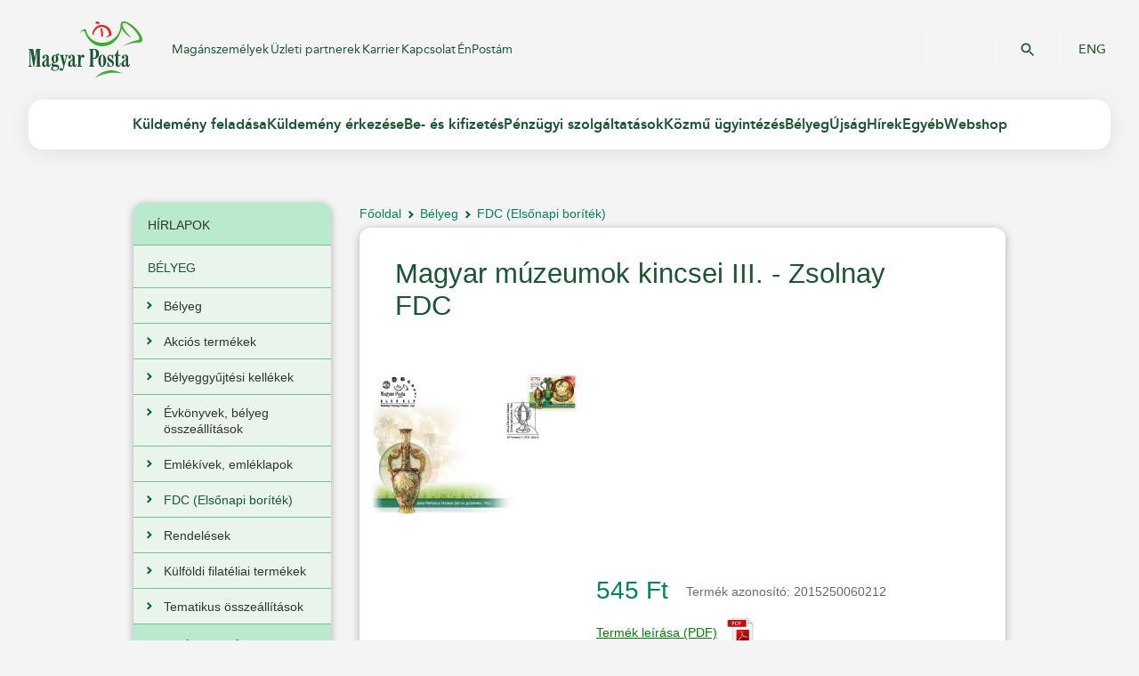

--- FILE ---
content_type: text/html;charset=UTF-8
request_url: https://eshop.posta.hu/storefront/belyeg/fdc/magyar-muzeumok-kincsei-iii-zsolnay-fdc/prod2015250060212.html
body_size: 126823
content:

                              
    <!DOCTYPE html>
    <!-- layout.vm -->
    <!-- MACRO:layout.vm\masterTemplate -->

        <head>
            <title>Magyar Posta Zrt. - Magyar múzeumok kincsei III. - Zsolnay FDC</title>
<meta name="description" content="" />
<meta name="keywords" content="" />

<meta http-equiv="Content-Type" content="text/html; charset=utf-8"/>
<meta http-equiv="imagetoolbar" content="no"/>
<meta http-equiv="X-UA-Compatible" content="IE=10" />
<meta name="copyright" content="Magyar Posta Zrt."/>
<meta name="owner" content="Magyar Posta Zrt."/>
<meta name="robots" content="all"/>
<meta name="googlebot" content="all"/>
<link type="image/x-icon" rel="icon" href="/favicon.ico"/>
<link type="image/x-icon" rel="shortcut icon" href="/favicon.ico"/>


<script type="text/javascript">var baseUrl = "/storefront";</script>

<script type="module" src="https://net.posta.hu/menu/public/login-component-ui/single-entry-bundles.js"> </script>
<script type="module" src="https://net.posta.hu/menu/public/basket-component-ui/single-entry-bundles.js"> </script>

<link type="text/css" rel="stylesheet" media="all" href="/static/internet/c/style.css"/>
<script type="text/javascript" src="/static/internet/j/jquery.js"> </script>
<script type="text/javascript" src="/static/internet/j/modernizr.js"> </script>
<script type="text/javascript" src="/static/internet/j/script.js" charset="utf-8"> </script>


<script type="text/javascript" src="/storefront/template-resources/js/libs/jquery-ui-1.7.3.custom.min.js"></script>
<script type="text/javascript" src="/storefront/template-resources/js/shoppingCartDisplay.js"></script>
<script type="text/javascript" src="/storefront/template-resources/js/script.js"></script>
<script type="text/javascript" src="/storefront/template-resources/js/bundle.js"></script>
<script type="text/javascript" src="/storefront/template-resources/js/jquery-selectBox.min.js"></script>
<script type="text/javascript" src="/storefront/template-resources/js/libs/jquery.prettyPhoto.js"></script>
<script type="text/javascript" src="/storefront/template-resources/js/libs/jquery.jcarousel.js"></script>
<script type="text/javascript" src="/storefront/template-resources/js/libs/jquery.blockui.js"></script>

<link type="text/css" rel="stylesheet" media="all" href="/storefront/template-resources/stylesheet/app-reset.css"/>
<link type="text/css" rel="stylesheet" media="all" href="/storefront/template-resources/stylesheet/app-base.css"/>
<link type="text/css" rel="stylesheet" media="all" href="/storefront/template-resources/stylesheet/prettyPhoto.css"/>
<!--[if IE]>
	<link type="text/css" rel="stylesheet" media="all" href="/storefront/template-resources/stylesheet/ie-app-base.css"/>
<![endif]-->
<link type="text/css" rel="stylesheet" media="all" href="/storefront/template-resources/stylesheet/chrome-safari-app-base.css"/>

<link type="text/css" rel="stylesheet" media="all" href="/storefront/template-resources/stylesheet/facelift-theme.css"/>

<script type='text/javascript' src='/storefront/dwr/interface/autocompletionProduct.js'></script>
<script type='text/javascript' src='/storefront/dwr/engine.js'></script>
<script type='text/javascript' src='/storefront/dwr/util.js' ></script>

<script type="text/javascript">
    var jq = jQuery.noConflict();
</script>

<!-- Google tag (gtag.js) -->
<script async src=https://www.googletagmanager.com/gtag/js?id=G-WBP80L7709></script>
<script> window.dataLayer = window.dataLayer || []; function gtag(){dataLayer.push(arguments);} gtag('js', new Date()); gtag('config', 'G-WBP80L7709'); </script>

	<script type="text/javascript">
		PostaEP = {
			fullBaseUrl: 'https://eshop.posta.hu:443/storefront',
			companyConst: 'POSTAEP:COMPANY',
			messages: {
				paginator: {
					prev: 'Előző',
					next: 'Következő'
				},
				cartIcon: {
					sum: 'Összesen',
					quantityPrefix: '',
					quantityPostfix: 'db',
					empty: 'A kosár jelenleg üres',
					gotoCart: 'Kosár',
					addToCartSuccess: 'A termék kosárba került',
					addToCartFailed: 'A művelet sikertelen',
					errorPaymentInProgress: 'A kosár nem módosítható - fizetés folyamatban',
					errorExcludedProduct: 'Ez a termék nem rendelhető a kosárban levőekkel együtt',
					invalidSubscriptionDate: 'Az előfizetés kezdete érvénytelen',
					invalidRegion: 'Már szerepel más szállítási területű hírlap a kosárban! Kérjük törölje ki, vagy változtassa meg a szállítási régióját!',
					invalidForeignQty: 'Külföldi címre címhelyenként 1 példány rendelhető a webshopban, több példányos rendelés esetén a hirlapelofizete@posta.hu mail címre szíveskedjen küldeni igényét!',
					error: 'Ilyen mennyiség nem rendelhető'
				},
				addressType: {
					person: 'Keresztnév:<span class="required-field"> *</span>',
					company: 'Cégnév:<span class="required-field"> *</span>'
				},
				priceTiers: {
					quantity: 'darab',
					quantityLong: 'darab megrendelése esetén',
					fromQuantity: 'darabtól'
				},
				discountPrice: {
					discount: 'kedvezmény'
				},
				confirmAddressDelete: {
					deleteAddressConfirmMessage: 'Biztos benne, hogy törölni szeretné ezt a címet?',
					deleteAddressConfirmContinueBtn: 'Igen',
					deleteAddressConfirmCancelBtn: 'Mégse'
				},
				confirmDialog: {
					confirmDialogTitle: 'Figyelem!'
				},
				
				wait: {
					addToCartWaitMsg: 'Kérem várjon...'
				},
                vatNumber: {
				    hu: 'xxxxxxxx-y-zz',
				    other: 'Országjelölővel ellátott. Kérjük, ellenőrizze, hogy a nemzetközi formátumnak megfelelően adta-e meg az adószámot!'
				}
			}
		}
	</script>	 
                       <!-- MACRO:catalog\product\productMacros.vm\productScripts -->
    <script type="text/javascript" src="/storefront/template-resources/js/product.js"></script>

  <script type='text/javascript' src='/storefront/dwr/interface/skuConfigurationService.js'></script>
  <script type='text/javascript' src='/storefront/dwr/interface/jsonBundleService.js'></script>
  <script type='text/javascript' src='/storefront/dwr/interface/postaAjaxController.js'></script>

  <script type='text/javascript'>
    var productId = 214129;
    var numOptions = 0;
    var currencyCode = "HUF";
    var localeCode = "hu_HU";
    var defaultLocaleCode = "hu_HU";
    var lastSelectedOption = "";
    var availableQuantity = 0;
    var infiniteQuantity = false;

    //Set of valid options last returned from the server
    var optionSet = null;

  /////////////////// variables accessors ///////////////////////
  function baseUrl() {
      return "/storefront";
  }

  function isUpdate() {
      return false;
  }

  function shoppingCartUidPk() {
      return 592598;
  }

  function getProductImageFileName(newSkuBean) {
		var image = "";
        				image = newSkuBean.imageUrl;
        		if (!image||image=="") {
			return "image-not-available.png"; 
		} else {
			return image;
		}
  }

  //////////// spring accessors  /////////////////////////
  function springItemNo() {
    return "Termék azonosító";
  }

  function springProductWas() {
    return "volt";
  }

  function springProductIs() {
    return "kedvezmény";
  }

  function springPreorder() {
      return "Előrendelés";
  }

  function springAddToCart() {
      return "Kosárba";
  }

  function springInStock() {
      return "Raktáron";
  }

  function springOutOfStock() {
      return "Elfogyott";
  }

  function springRestockDate() {
      return "Várható raktárra érkezés";
  }

  function springAvailableForPreOrder() {
      return "Előrendelhető";
  }

  function springPreOrderRestockDate() {
      return "várhatóan kiadásra kerül";
  }

  function springItemsAvailable() {
      return "elérhető termékek";
  }

  function springAvailableForBackOrder() {
      return "Rendelhető, ha raktáron lesz";
  }

  function springBackOrderRestockDate() {
      return "várhatóan raktárra érkezik";
  }

  function springWillShipWhenAvailable() {
      return "Szállítjuk amint elérhető";
  }

  function springInsufficientStock() {
      return "We're sorry, the inventory available is insufficient";
  }

  function getExpectedReleaseDate() {
            return null;
  }

  
</script>
            </head>
        <body>
            

 
  <header id="header">
   <div id="mobile-menu">
      <div class="header">
         <div class="header-top">
            <a href="https://www.posta.hu/fooldal" title="Magyar Posta Zrt." class="logo" target="_top">Magyar Posta Zrt. Kezdőlap</a>
            <a href="https://www.posta.hu/kereses" class="search-button">&#160;</a>
            <a href="/international_main" class="languages" target="_self" onclick="window.top.postMessage('languageChangeEN', '*');">ENG</a>
         </div>
         <div class="header-bottom">
            <a href="#" class="hamburger">Mobil menü megnyitása</a>
            <div class="component-include">
               <posta-clnt-basket-component theme="primary-theme"></posta-clnt-basket-component>
            </div>
            <div class="component-include">
               <posta-clnt-login-component theme="primary-theme"></posta-clnt-login-component>
            </div>
         </div>
      </div>
      <div class="top-menu">
         <div class="wrapper">
            <nav class="left" role="navigation" title="Felső menüsor">
               <a href="https://www.posta.hu/fooldal" class="menulink active">Magánszemélyek</a>
               <a href="https://www.posta.hu/vallalkozasoknak" class="menulink">Üzleti partnerek</a>
               <a href="https://karrier.posta.hu/" class="menulink">Karrier</a>
               <a href="https://www.posta.hu/ugyfelszolgalat" class="menulink">Kapcsolat</a>
               <a href="https://net.posta.hu/dashboard/public/dashboard-ui/" class="menulink">ÉnPostám</a>
            </nav>
            <nav class="right" role="navigation" title="Másodlagos menü">
               <a href="https://www.posta.hu/kereses">Keresés</a>
            </nav>
         </div>
      </div>
      <nav class="main-menu" role="navigation" title="Főmenü">
         <ul>
            <li class="parent">
               <a href="https://www.posta.hu/3RY2JtADSmOS2t2APGWj1w.html" title="Küldemény feladása" target="_top">Küldemény feladása</a>
               <ul>
                  <li class="parent">
                     <a href="https://www.posta.hu/10000277.html" title="Levél belföldre" target="_top">Levél belföldre</a>
                     <ul>
                        <li>
                           <a href="https://www.posta.hu/level/level-belfoldre/level" title="Levél" target="_top">Levél</a>
                        </li>
                        <li>
                           <a href="https://www.posta.hu/level/level_belfoldre/elsobbsegi" title="Elsőbbségi" target="_top">Elsőbbségi</a>
                        </li>
                        <li>
                           <a href="https://www.posta.hu/kuldemeny_feladasa/azonositott_level" title="Azonosított levél" target="_top">Azonosított levél</a>
                        </li>
                        <li>
                           <a href="https://www.posta.hu/level/level_belfoldre/postakesz_termekcsalad" title="Postakész termékcsalád" target="_top">Postakész termékcsalád</a>
                        </li>
                        <li>
                           <a href="https://www.posta.hu/vakok_irasat_tartalmazo_kuldemenyek" title="Vakok írását tartalmazó küldemények" target="_top">Vakok írását tartalmazó küldemények</a>
                        </li>
                     </ul>
                  </li>
                  <li class="parent">
                     <a href="https://www.posta.hu/10002142.html" title="Csomag belföldre" target="_top">Csomag belföldre</a>
                     <ul>
                        <li>
                           <a href="https://www.posta.hu/belfoldi_csomagmegoldasok" title="Belföldi csomagmegoldások" target="_top">Belföldi csomagmegoldások</a>
                        </li>
                        <li>
                           <a href="https://www.csomagautomata.hu" title="Csomagautomata" target="_top">Csomagautomata</a>
                        </li>
                        <li>
                           <a href="https://www.posta.hu/kuldemeny_kuldese/mpl_uzleti_csomag" title="MPL Üzleti csomag lakossági ügyfeleknek" target="_top">MPL Üzleti csomag lakossági ügyfeleknek</a>
                        </li>
                        <li>
                           <a href="https://www.posta.hu/kuldemeny_kuldese/mpl_postacsomag" title="MPL Postacsomag" target="_top">MPL Postacsomag</a>
                        </li>
                        <li>
                           <a href="https://www.posta.hu/MPL_cimiratkitolto" title="MPL Címiratkitöltő" target="_top">MPL Címiratkitöltő</a>
                        </li>
                     </ul>
                  </li>
                  <li class="parent">
                     <a href="https://www.posta.hu/lN2lumrBRfyMxwKabNwAIw.html" title="Többletszolgáltatások" target="_top">Többletszolgáltatások</a>
                     <ul>
                        <li>
                           <a href="https://www.posta.hu/kuldemeny_kuldese/tobbletszolgaltatasok/ajanlott" title="Ajánlott" target="_top">Ajánlott</a>
                        </li>
                        <li>
                           <a href="https://www.posta.hu/kuldemeny_kuldese/tobbletszolgaltatasok/tertiveveny_valaszto" title="Tértivevény" target="_top">Tértivevény</a>
                        </li>
                        <li>
                           <a href="https://www.posta.hu/kuldemeny_feladasa/tobbletszolgaltatasok/erteknyilvanitas" title="Értéknyilvánítás" target="_top">Értéknyilvánítás</a>
                        </li>
                        <li>
                           <a href="https://www.posta.hu/kuldemeny_feladasa/tobbletszolgaltatasok/sajat_kezbe" title="Saját kézbe" target="_top">Saját kézbe</a>
                        </li>
                        <li>
                           <a href="https://www.posta.hu/kuldemeny_feladasa/tobbletszolgaltatasok/arufizetes" title="Árufizetés" target="_top">Árufizetés</a>
                        </li>
                        <li>
                           <a href="https://www.posta.hu/kuldemeny_feladasa/tobbletszolgaltatasok/cimzett_fizet" title="Címzett fizet" target="_top">Címzett fizet</a>
                        </li>
                        <li>
                           <a href="https://www.posta.hu/kuldemenyek_feladasa/tobbletszolgaltatasok/haznal_torteno_felvetel" title="Háznál történő felvétel" target="_top">Háznál történő felvétel</a>
                        </li>
                        <li>
                           <a href="https://www.posta.hu/kuldemeny_feladasa/tobbletszolgaltatasok/postai_csomagolodobozok" title="Postai csomagolódobozok" target="_top">Postai csomagolódobozok</a>
                        </li>
                        <li>
                           <a href="https://www.posta.hu/kuldemeny_erkezese/idoablak" title="Időablakos szolgáltatás" target="_top">Időablakos szolgáltatás</a>
                        </li>
                     </ul>
                  </li>
                  <li class="parent">
                     <a href="https://www.posta.hu/ozGU0WGkTcSmASPJ0GurXw.html" title="Hasznos tudnivalók" target="_top">Hasznos tudnivalók</a>
                     <ul>
                        <li>
                           <a href="https://www.posta.hu/kuldemeny_feladasa/hasznos_tudnivalok/csomagolasi_utmutato" title="Csomagolási útmutató" target="_top">Csomagolási útmutató</a>
                        </li>
                        <li>
                           <a href="https://www.posta.hu/kuldemenyek_feladasa/hasznos_informaciok/nemzetkozi_postai_forgalombol_kizart_targyak_kore" title="Nemzetközi korlátozások" target="_top">Nemzetközi korlátozások</a>
                        </li>
                        <li>
                           <a href="https://www.posta.hu/kuldemeny_feladasa/hasznos_tudnivalok/orszaglapok" title="Országlapok" target="_top">Országlapok</a>
                        </li>
                        <li>
                           <a href="https://www.posta.hu/dijszabasok" title="Díjszabások" target="_top">Díjszabások</a>
                        </li>
                        <li>
                           <a href="https://www.posta.hu/vam" title="Postai vámügynöki szolgáltatás" target="_top">Postai vámügynöki szolgáltatás</a>
                        </li>
                        <li>
                           <a href="https://www.posta.hu/kuldemeny_erkezese/nyomonkovetes" title="Nyomkövetés" target="_top">Nyomkövetés</a>
                        </li>
                        <li>
                           <a href="https://www.posta.hu/csomag_modositas" title="Csomag módosítás" target="_top">Csomag módosítás</a>
                        </li>
                        <li>
                           <a href="https://www.posta.hu/ugyfelszolgalat/helyes_cimzes" title="Helyes címzés" target="_top">Helyes címzés</a>
                        </li>
                        <li>
                           <a href="https://www.posta.hu/nemzetkozi_hirek" title="Nemzetközi hírek" target="_top">Nemzetközi hírek</a>
                        </li>
                        <li>
                           <a href="https://www.posta.hu/epostakonyv_hasznalat" title="Az ePostakönyv használata" target="_top">Az ePostakönyv használata</a>
                        </li>
                     </ul>
                  </li>
                  <li class="parent">
                     <a href="https://www.posta.hu/10002178.html" title="Csomag külföldre" target="_top">Csomag külföldre</a>
                     <ul>
                        <li>
                           <a href="https://www.posta.hu/nemzetkozi_csomagmegoldasok" title="Nemzetközi csomagmegoldások" target="_top">Nemzetközi csomagmegoldások</a>
                        </li>
                        <li>
                           <a href="https://posta.hu/kuldemeny_feladasa/csomag_kulfoldre/nemzetkozi_ems_gyorsposta" title="Nemzetközi EMS gyorsposta" target="_top">Nemzetközi EMS gyorsposta</a>
                        </li>
                        <li>
                           <a href="https://www.posta.hu/kuldemeny_feladasa/csomag_kulfoldre/mpl_europe_standard" title="MPL Europe Standard" target="_top">MPL Europe Standard</a>
                        </li>
                        <li>
                           <a href="https://www.posta.hu/kuldemeny_feladasa/csomag_kulfoldre/europa_plussz_csomag" title="Európa+ csomag" target="_top">Európa+ csomag</a>
                        </li>
                        <li>
                           <a href="https://www.posta.hu/kuldemeny_feladasa/csomag_kulfoldre/nemzetkozi_postacsomag" title="Nemzetközi postacsomag" target="_top">Nemzetközi postacsomag</a>
                        </li>
                        <li>
                           <a href="https://net.posta.hu/cik/public/cik-frontend-cik/" title="MPL Címiratkitöltő" target="_top">MPL Címiratkitöltő</a>
                        </li>
                     </ul>
                  </li>
                  <li class="parent">
                     <a href="https://www.posta.hu/10000301.html" title="Levél külföldre" target="_top">Levél külföldre</a>
                     <ul>
                        <li>
                           <a href="https://www.posta.hu/kuldemeny_feladasa/level_kulfoldre/nemzetkozi_level_levelezolap" title="Nemzetközi levél, levelezőlap" target="_top">Nemzetközi levél, levelezőlap</a>
                        </li>
                        <li>
                           <a href="https://www.posta.hu/kuldemeny_feladasa/level_kulfoldre/nemzetkozi_elsobbsegi" title="Nemzetközi elsőbbségi " target="_top">Nemzetközi elsőbbségi </a>
                        </li>
                        <li>
                           <a href="https://www.posta.hu/kuldemeny_feladasa/level_kulfoldre/nemzetkozi_postakesz_boritek" title="Nemzetközi postakész boríték" target="_top">Nemzetközi postakész boríték</a>
                        </li>
                        <li>
                           <a href="https://www.posta.hu/kuldemeny_feladasa/csomag_kulfoldre/nemzetkozi_ems_gyorsposta" title="Nemzetközi EMS gyorsposta" target="_top">Nemzetközi EMS gyorsposta</a>
                        </li>
                        <li>
                           <a href="https://www.posta.hu/vakok_irasat_tartalmazo_kuldemenyek" title="Vakok írását tartalmazó küldemények" target="_top">Vakok írását tartalmazó küldemények</a>
                        </li>
                     </ul>
                  </li>
                  <li class="parent">
                     <a href="https://www.posta.hu/webshoprendelet" title="Webshop-rendelet" target="_top">Webshop-rendelet</a>
                     <ul>
                        <li>
                           <a href="https://www.posta.hu/webaruhazi_jogszabaly" title="Webáruházi jogszabály" target="_top">Webáruházi jogszabály</a>
                        </li>
                     </ul>
                  </li>
               </ul>
            </li>
            <li class="parent">
               <a href="https://www.posta.hu/45YGbRQRTIeTbwX1GTi6Rg.html" title="Küldemény érkezése" target="_top">Küldemény érkezése</a>
               <ul>
                  <li class="parent">
                     <a href="https://www.posta.hu/mbeOMfFsSOyh3HPBpuIRkA.html" title="Küldemény érkezése" target="_top">Küldemény érkezése</a>
                     <ul>
                        <li>
                           <a href="https://www.posta.hu/nyomkovetes/nyitooldal" title="Nyomkövetés" target="_top">Nyomkövetés</a>
                        </li>
                        <li>
                           <a href="https://www.posta.hu/csomagautomata" title="Csomagautomata" target="_top">Csomagautomata</a>
                        </li>
                        <li>
                           <a href="https://www.posta.hu/postapont" title="PostaPont" target="_top">PostaPont</a>
                        </li>
                        <li>
                           <a href="https://www.posta.hu/kuldemeny_erkezese/kenyelmi_szolgaltatasok" title="Kényelmi szolgáltatások" target="_top">Kényelmi szolgáltatások</a>
                        </li>
                        <li>
                           <a href="https://www.posta.hu/kuldemeny_erkezese/haznal_torteno_csomagkezbesites" title="Háznál történő csomagkézbesítés" target="_top">Háznál történő csomagkézbesítés</a>
                        </li>
                        <li>
                           <a href="https://www.posta.hu/kuldemeny_erkezese/csomagtarolas" title="Csomagtárolás" target="_top">Csomagtárolás</a>
                        </li>
                        <li>
                           <a href="https://www.posta.hu/kuldemeny_erkezese/postafiok_berlet" title="Postafiók bérlet" target="_top">Postafiók bérlet</a>
                        </li>
                        <li>
                           <a href="https://www.posta.hu/vam" title="Postai vámügynöki szolgáltatás" target="_top">Postai vámügynöki szolgáltatás</a>
                        </li>
                     </ul>
                  </li>
                  <li class="parent">
                     <a href="https://www.posta.hu/CqeIbUVJTFCGSr7jscL1vg.html" title="Hasznos tudnivalók" target="_top">Hasznos tudnivalók</a>
                     <ul>
                        <li>
                           <a href="https://www.posta.hu/szolgaltatasok/postafiokkereso" title="Postafiók-kereső" target="_top">Postafiók-kereső</a>
                        </li>
                        <li>
                           <a href="https://www.posta.hu/kuldemeny_erkezese/meghatalmazas" title="Meghatalmazás" target="_top">Meghatalmazás</a>
                        </li>
                        <li>
                           <a href="https://www.posta.hu/nemzetkozi_hirek" title="Nemzetközi hírek" target="_top">Nemzetközi hírek</a>
                        </li>
                        <li>
                           <a href="https://www.posta.hu/kuldemeny_erkezese/hasznos_tudnivalok/postai_kuldemenyek_atvetele" title="Postai küldemények átvétele" target="_top">Postai küldemények átvétele</a>
                        </li>
                     </ul>
                  </li>
               </ul>
            </li>
            <li class="parent">
               <a href="https://www.posta.hu/VSU3gsEhTPynHQWDtQvThw.html" title="Be- és kifizetés" target="_top">Be- és kifizetés</a>
               <ul>
                  <li class="parent">
                     <a href="https://www.posta.hu/8EeqbIz5Rk27Dtnvzn8qXg.html" title="Csekkbefizetés" target="_top">Csekkbefizetés</a>
                     <ul>
                        <li>
                           <a href="https://www.posta.hu/be_es_kifizetes/csekkbefizetes/csekkbefizetes_postan" title="Csekkbefizetés postán (bankkártyával, készpénzzel)" target="_top">Csekkbefizetés postán (bankkártyával, készpénzzel)</a>
                        </li>
                        <li>
                           <a href="https://www.posta.hu/be_es_kifizetes/csekkbefizetes/csekkbefizetes_automatan" title="Csekkbefizetés automatán" target="_top">Csekkbefizetés automatán</a>
                        </li>
                        <li>
                           <a href="https://www.posta.hu/icsekk" title="Csekkbefizetés QR kóddal (iCsekk)" target="_top">Csekkbefizetés QR kóddal (iCsekk)</a>
                        </li>
                     </ul>
                  </li>
                  <li class="parent">
                     <a href="https://www.posta.hu/CLIjTKn0SSS7CKOUx2vuig.html" title="Pénzküldés belföldre" target="_top">Pénzküldés belföldre</a>
                     <ul>
                        <li>
                           <a href="https://www.posta.hu/be_es_kifizetes/penzkuldes_belfoldre/belfoldi_postautalvany" title="Belföldi postautalvány" target="_top">Belföldi postautalvány</a>
                        </li>
                        <li>
                           <a href="https://www.posta.hu/be_es_kifizetes/westernunion_penzatutalas" title="Western Union ® Pénzátutalás" target="_top">Western Union ® Pénzátutalás</a>
                        </li>
                     </ul>
                  </li>
                  <li class="parent">
                     <a href="https://www.posta.hu/pewdNqWHQN6Qy17gjbQuKA.html" title="Pénzküldés külföldre" target="_top">Pénzküldés külföldre</a>
                     <ul>
                        <li>
                           <a href="https://www.posta.hu/be_es_kifizetes/penzkuldes_kulfoldre/nemzetkozi_postautalvany" title="Nemzetközi postautalvány" target="_top">Nemzetközi postautalvány</a>
                        </li>
                        <li>
                           <a href="https://posta.hu/be_es_kifizetes/westernunion_penzatutalas" title="Western Union ® Pénzátutalás" target="_top">Western Union ® Pénzátutalás</a>
                        </li>
                     </ul>
                  </li>
                  <li class="parent">
                     <a href="https://www.posta.hu/J3Ie2JOUQHu8oRzpfiU2uA.html" title="Pénzkifizetés" target="_top">Pénzkifizetés</a>
                     <ul>
                        <li>
                           <a href="https://www.posta.hu/be_es_kifizetes/penzkifizetes/belfoldi_postautalvany_kifizetes" title="Belföldi postautalvány kifizetés" target="_top">Belföldi postautalvány kifizetés</a>
                        </li>
                        <li>
                           <a href="https://www.posta.hu/be_es_kifizetes/penzkifizetes/kifizetesi_utalvany" title="Kifizetési utalvány" target="_top">Kifizetési utalvány</a>
                        </li>
                        <li>
                           <a href="https://www.posta.hu/be_es_kifizetes/penzkifizetes/nyugdijkifizetes" title="Nyugdíjkifizetés" target="_top">Nyugdíjkifizetés</a>
                        </li>
                        <li>
                           <a href="https://www.posta.hu/be_es_kifizetes/penzkifizetes/nemzetkozi_postautalvany_kifizetes" title="Nemzetközi postautalvány kifizetés" target="_top">Nemzetközi postautalvány kifizetés</a>
                        </li>
                        <li>
                           <a href="https://www.posta.hu/be_es_kifizetes/penzkifizetes/western_union_kifizetes" title="Western Union ® kifizetés " target="_top">Western Union ® kifizetés </a>
                        </li>
                     </ul>
                  </li>
                  <li class="parent">
                     <a href="https://www.posta.hu/10004176.html" title="Készpénz címletváltás és bankjegyátváltás" target="_top">Készpénz címletváltás és bankjegyátváltás</a>
                     <ul>
                        <li>
                           <a href="https://www.posta.hu/penzugyi_szolgaltatasok/keszpenz_cimletvaltas" title="Készpénz címletváltás" target="_top">Készpénz címletváltás</a>
                        </li>
                        <li>
                           <a href="https://www.posta.hu/be_es_kifizetes/bankjegyatvaltas" title="Bankjegyátváltás" target="_top">Bankjegyátváltás</a>
                        </li>
                     </ul>
                  </li>
                  <li class="parent">
                     <a href="https://www.posta.hu/vbNTdx5MRBa1x8wDFWwyxg.html" title="Pénzforgalmi adatszolgáltatás" target="_top">Pénzforgalmi adatszolgáltatás</a>
                     <ul>
                        <li>
                           <a href="https://www.posta.hu/be_es_kifizetes/kapcsolodo_szolgaltatas/informacioszolgaltatas" title="Pénzforgalmi adatszolgáltatás" target="_top">Pénzforgalmi adatszolgáltatás</a>
                        </li>
                     </ul>
                  </li>
               </ul>
            </li>
            <li class="parent">
               <a href="https://www.posta.hu/10000021.html" title="Pénzügyi szolgáltatások" target="_top">Pénzügyi szolgáltatások</a>
               <ul>
                  <li class="parent">
                     <a href="https://www.posta.hu/penzugyi_szolgaltatasok/mkbbank_termekei" title="MBH Bank termékei" target="_top">MBH Bank termékei</a>
                     <ul>
                        <li>
                           <a href="https://www.posta.hu/penzugyi_szolgaltatasok/mbh_bank_termekei/akcios_ajanlatok" title="Akciós ajánlatok" target="_top">Akciós ajánlatok</a>
                        </li>
                        <li>
                           <a href="https://www.posta.hu/penzugyi_szolgaltatasok/bankszamlak" title="Bankszámla" target="_top">Bankszámla</a>
                        </li>
                        <li>
                           <a href="https://www.posta.hu/penzugyi_szolgaltatasok/enpostam_hitelkartya" title="ÉnPostám hitelkártya" target="_top">ÉnPostám hitelkártya</a>
                        </li>
                        <li>
                           <a href="https://www.posta.hu/penzugyi_szolgaltatasok/szemelyi_kolcson" title="MBH Személyi kölcsön" target="_top">MBH Személyi kölcsön</a>
                        </li>
                        <li>
                           <a href="https://www.posta.hu/lizing_auto_es_eszkoz" title="Lízing – autó és eszköz" target="_top">Lízing – autó és eszköz</a>
                        </li>
                        <li>
                           <a href="https://www.posta.hu/penzugyi_szolgaltatasok/bankszamlan_lekotheto_betetek/nyeremenybetet" title="Nyereménybetét " target="_top">Nyereménybetét </a>
                        </li>
                        <li>
                           <a href="https://www.posta.hu/penzugyi_szolgaltatasok/betetek" title="Betétek" target="_top">Betétek</a>
                        </li>
                     </ul>
                  </li>
                  <li class="parent">
                     <a href="https://www.posta.hu/10003686.html" title="Biztosítások" target="_top">Biztosítások</a>
                     <ul>
                        <li>
                           <a href="https://www.posta.hu/penzugyi_szolgaltatasok/postabiztositoakciok" title="Akciós ajánlatok" target="_top">Akciós ajánlatok</a>
                        </li>
                        <li>
                           <a href="https://www.posta.hu/penzugyi_szolgaltatasok/biztositasok/nyugdijbiztositasok" title="Nyugdíjbiztosítások" target="_top">Nyugdíjbiztosítások</a>
                        </li>
                        <li>
                           <a href="https://www.posta.hu/penzugyi_szolgaltatasok/biztositasok/eletbiztositasok/" title="Életbiztosítások" target="_top">Életbiztosítások</a>
                        </li>
                        <li>
                           <a href="https://www.posta.hu/penzugyi_szolgaltatasok/biztositasok/utasbiztositas" title="Utasbiztosítás" target="_top">Utasbiztosítás</a>
                        </li>
                        <li>
                           <a href="https://www.posta.hu/penzugyi_szolgaltatasok/biztositasok/vagyonbiztositasok/posta_edesotthon" title="Ingatlan- és ingóságbiztosítás" target="_top">Ingatlan- és ingóságbiztosítás</a>
                        </li>
                        <li>
                           <a href="https://www.posta.hu/penzugyi_szolgaltatasok/biztositasok/gepjarmu_biztositasok" title="Gépjármű-biztosítások" target="_top">Gépjármű-biztosítások</a>
                        </li>
                        <li>
                           <a href="https://www.posta.hu/penzugyi_szolgaltatasok/biztositasok/baleset-es-betegsegbiztositas" title="Baleset- és betegségbiztosítás" target="_top">Baleset- és betegségbiztosítás</a>
                        </li>
                     </ul>
                  </li>
                  <li class="parent">
                     <a href="https://www.posta.hu/10002070.html" title="Állampapírok" target="_top">Állampapírok</a>
                     <ul>
                        <li>
                           <a href="https://www.posta.hu/penzugyi_szolgaltatasok/ertekpapirszamla" title="Értékpapírszámla" target="_top">Értékpapírszámla</a>
                        </li>
                        <li>
                           <a href="https://www.posta.hu/penzugyi_szolgaltatasok/nyugdij-elotakarekossagi-szamla" title="Nyugdíj-előtakarékossági számla" target="_top">Nyugdíj-előtakarékossági számla</a>
                        </li>
                        <li>
                           <a href="https://www.posta.hu/penzugyi-szolgaltatasok/nyomdai-allampapir" title="Nyomdai állampapírok" target="_top">Nyomdai állampapírok</a>
                        </li>
                        <li>
                           <a href="https://www.posta.hu/penzugyi_szolgaltatasok/allampapirok/ertekpapirszamlan_elhelyezheto_allampapirok" title="Értékpapírszámlán elhelyezhető állampapírok" target="_top">Értékpapírszámlán elhelyezhető állampapírok</a>
                        </li>
                     </ul>
                  </li>
                  <li class="parent">
                     <a href="https://www.posta.hu/iVfF1et0Qo2UpwydJv1Dag.html" title="MNB - Pénzügyi Fogyasztóvédelem" target="_top">MNB - Pénzügyi Fogyasztóvédelem</a>
                     <ul>
                        <li>
                           <a href="https://www.mnb.hu/fogyasztovedelem" title="Magyar Nemzeti Bank fogyasztóvédelmi weboldala" target="_top">Magyar Nemzeti Bank fogyasztóvédelmi weboldala</a>
                        </li>
                        <li>
                           <a href="https://eszlaweb.mnb.hu/Lekerdezo" title="MNB - értékpapírszámlák lekérdezése" target="_top">MNB - értékpapírszámlák lekérdezése</a>
                        </li>
                        <li>
                           <a href="https://www.mnb.hu/fogyasztovedelem/penzugyi-panasz" title="Pénzügyi panasz-formanyomtatványok" target="_top">Pénzügyi panasz-formanyomtatványok</a>
                        </li>
                        <li>
                           <a href="https://www.mnb.hu/bekeltetes" title="Pénzügyi Békéltető Testület" target="_top">Pénzügyi Békéltető Testület</a>
                        </li>
                        <li>
                           <a href="https://www.mnb.hu/felugyelet/szabalyozas/felugyeleti-szabalyozo-eszkozok/mintaszabalyzatok-es-mintatajekoztatok" title="Mintaszabályzatok és mintatájékoztatók | MNB.hu" target="_top">Mintaszabályzatok és mintatájékoztatók | MNB.hu</a>
                        </li>
                     </ul>
                  </li>
                  <li class="parent">
                     <a href="https://www.posta.hu/fundamenta_Lakasszamla" title="Fundamenta-Lakáskassza" target="_top">Fundamenta-Lakáskassza</a>
                     <ul>
                        <li>
                           <a href="https://www.posta.hu/penzugyi_szolgaltatasok/fundamenta_lakaskassza/fundamenta_lakasszamla" title="Fundamenta Lakásszámla" target="_top">Fundamenta Lakásszámla</a>
                        </li>
                     </ul>
                  </li>
                  <li class="parent">
                     <a href="https://www.posta.hu/KPZmwALnQsy4nQFrbb2TbQ.html" title="Készpénzfelvétel és befizetés bankkártyával" target="_top">Készpénzfelvétel és befizetés bankkártyával</a>
                     <ul>
                        <li>
                           <a href="https://www.posta.hu/penzugyi_szolgaltatasok/keszpenzfelvetel_es_befizetes_bankkartyaval/keszpenzfelvetel_es_befizetes_bankkartyaval" title="Készpénzfelvétel és befizetés bankkártyával" target="_top">Készpénzfelvétel és befizetés bankkártyával</a>
                        </li>
                     </ul>
                  </li>
                  <li class="parent">
                     <a href="https://www.posta.hu/penzugyi_szolgaltatasok/posta_mobil_penzugyi_ertekesitok" title="Posta Mobil Pénzügyi Értékesítők" target="_top">Posta Mobil Pénzügyi Értékesítők</a>
                     <ul>
                        <li>
                           <a href="https://www.posta.hu/penzugyi-szolgaltatasok/posta_mobil_penzugyi_ertekesitok_hazhoz_visszuk_a_penzugyeket" title="Posta Mobil Pénzügyi Értékesítők - Házhoz visszük a pénzügyeket!" target="_top">Posta Mobil Pénzügyi Értékesítők - Házhoz visszük a pénzügyeket!</a>
                        </li>
                     </ul>
                  </li>
               </ul>
            </li>
            <li class="parent">
               <a href="https://www.posta.hu/10125759.html" title="Közmu ügyintézés " target="_top">Közmű ügyintézés </a>
               <ul>
                  <li class="parent">
                     <a href="https://www.posta.hu/0i40p0NbRcW5pRJ2HBzxzQ.html" title="Közműszolgáltatói Ügyintézés" target="_top">Közműszolgáltatói Ügyintézés</a>
                     <ul>
                        <li>
                           <a href="https://www.posta.hu/kozmuszolgaltatoi_ugyintezes" title="Fiókirodák, ügyintézési pontok" target="_top">Fiókirodák, ügyintézési pontok</a>
                        </li>
                     </ul>
                  </li>
               </ul>
            </li>
            <li class="parent">
               <a href="https://www.posta.hu/10025303.html" title="Bélyeg" target="_top">Bélyeg</a>
               <ul>
                  <li class="parent">
                     <a href="https://www.posta.hu/10004587.html" title="Bélyeg" target="_top">Bélyeg</a>
                     <ul>
                        <li>
                           <a href="http://eshop.posta.hu/storefront/belyeg/belyeg/cFT0101--cFT0002--p1.html" title="Filatéliai termékek vásárlása" target="_top">Filatéliai termékek vásárlása</a>
                        </li>
                        <li>
                           <a href="https://www.posta.hu/filateliai_hirek_temp" title="Filatéliai hírek" target="_top">Filatéliai hírek</a>
                        </li>
                        <li>
                           <a href="https://www.posta.hu/belyeg/belyegeink/ujdonsagok" title="Újdonságok" target="_top">Újdonságok</a>
                        </li>
                        <li>
                           <a href="https://www.posta.hu/belyeg/belyegeink/kulonlegessegek" title="Különlegességek" target="_top">Különlegességek</a>
                        </li>
                        <li>
                           <a href="https://www.posta.hu/belyeg/hirlevel" title="Bélyeg hírlevél regisztráció" target="_top">Bélyeg hírlevél regisztráció</a>
                        </li>
                        <li>
                           <a href="https://www.posta.hu/belyeg/archivum" title="Bélyeg archívum" target="_top">Bélyeg archívum</a>
                        </li>
                        <li>
                           <a href="https://www.posta.hu/postcrossing" title="Postcrossing" target="_top">Postcrossing</a>
                        </li>
                     </ul>
                  </li>
                  <li class="parent">
                     <a href="https://www.posta.hu/10005207.html" title="Személyes bélyeg" target="_top">Személyes bélyeg</a>
                     <ul>
                        <li>
                           <a href="https://www.posta.hu/szb" title="Személyes bélyeg" target="_top">Személyes bélyeg</a>
                        </li>
                        <li>
                           <a href="https://www.posta.hu/belyeg/szemelyes_belyegek/online_rendeles" title="Személyes bélyeg rendelése" target="_top">Személyes bélyeg rendelése</a>
                        </li>
                     </ul>
                  </li>
                  <li class="parent">
                     <a href="https://www.posta.hu/10005061.html" title="Bélyeggyűjtőknek" target="_top">Bélyeggyűjtőknek</a>
                     <ul>
                        <li>
                           <a href="https://www.posta.hu/belyeg/belyeg-kibocsatasi-program" title="Bélyeg kibocsátási programunk" target="_top">Bélyeg kibocsátási programunk</a>
                        </li>
                        <li>
                           <a href="https://www.posta.hu/belyeg/belyeg_rendeles_elofizetes" title="Bélyegrendelés és előfizetés" target="_top">Bélyegrendelés és előfizetés</a>
                        </li>
                        <li>
                           <a href="https://www.posta.hu/belyeg/elsonapi-postak" title="Elsőnapi posták" target="_top">Elsőnapi posták</a>
                        </li>
                        <li>
                           <a href="https://www.posta.hu/belyeg/alkalmi-belyegzes" title="Alkalmi bélyegzés" target="_top">Alkalmi bélyegzés</a>
                        </li>
                        <li>
                           <a href="https://www.posta.hu/belyeg/belyeggyujtoknek/filateliai-szakszolgalat" title="Filatéliai szakszolgálat" target="_top">Filatéliai szakszolgálat</a>
                        </li>
                        <li>
                           <a href="https://www.posta.hu/belyeg/belyeggyujtoknek/filaposta" title="Filaposta" target="_top">Filaposta</a>
                        </li>
                     </ul>
                  </li>
                  <li class="parent">
                     <a href="https://www.posta.hu/10005005.html" title="Meseposta" target="_top">Meseposta</a>
                     <ul>
                        <li>
                           <a href="https://www.posta.hu/meseposta" title="Meseposta" target="_top">Meseposta</a>
                        </li>
                     </ul>
                  </li>
               </ul>
            </li>
            <li class="parent">
               <a href="https://www.posta.hu/hirlap" title="Újság" target="_top">Újság</a>
               <ul>
                  <li class="parent">
                     <a href="https://www.posta.hu/8PuoFld3RryVL1aHiGWR0g.html" title="Újság, hírlap" target="_top">Újság, hírlap</a>
                     <ul>
                        <li>
                           <a href="https://www.posta.hu/ujsag_elofizetes/belfoldi_lapok_elofizetese" title="Belföldi lapok előfizetése" target="_top">Belföldi lapok előfizetése</a>
                        </li>
                     </ul>
                  </li>
               </ul>
            </li>
            <li class="parent">
               <a href="https://www.posta.hu/hirek" title="Hírek" target="_top">Hírek</a>
               <ul>
                  <li class="parent">
                     <a href="https://www.posta.hu/aktualitasok" title="Aktualitások" target="_top">Aktualitások</a>
                     <ul>
                        <li>
                           <a href="https://posta.hu/hirek" title="Hírek" target="_top">Hírek</a>
                        </li>
                     </ul>
                  </li>
               </ul>
            </li>
            <li class="parent">
               <a href="https://www.posta.hu/zNIOfUEvSsuqsnGC9gyKGw.html" title="Egyéb" target="_top">Egyéb</a>
               <ul>
                  <li class="parent">
                     <a href="www.posta.hu" title="Kiskereskedelem" target="_top">Kiskereskedelem</a>
                     <ul>
                        <li>
                           <a href="https://www.posta.hu/kisker/szerencsejatek" title="Szerencsejáték" target="_top">Szerencsejáték</a>
                        </li>
                        <li>
                           <a href="https://www.posta.hu/jatekoskartya" title="Játékoskártya" target="_top">Játékoskártya</a>
                        </li>
                        <li>
                           <a href="https://www.posta.hu/ajandekkartya" title="Ajándékkártya" target="_top">Ajándékkártya</a>
                        </li>
                        <li>
                           <a href="https://www.posta.hu/paysafecard" title="Paysafecard" target="_top">Paysafecard</a>
                        </li>
                        <li>
                           <a href="https://www.posta.hu/kartyaolvaso" title="Kártyaolvasók" target="_top">Kártyaolvasók</a>
                        </li>
                        <li>
                           <a href="https://www.posta.hu/kisker/mobiltelefonfeltoltes" title="Telefonegyenleg-feltöltés" target="_top">Telefonegyenleg-feltöltés</a>
                        </li>
                        <li>
                           <a href="https://www.posta.hu/kisker/sim_kartya_es_hivokartya_ertekesites" title="SIM-kártya értékesítés a postán" target="_top">SIM-kártya értékesítés a postán</a>
                        </li>
                        <li>
                           <a href="https://www.posta.hu/kisker/jegyek_berletek" title="Jegyek, bérletek" target="_top">Jegyek, bérletek</a>
                        </li>
                        <li>
                           <a href="https://www.posta.hu/kisker/boritekok_es_nyomtatvanyok" title="Borítékok és nyomtatványok" target="_top">Borítékok és nyomtatványok</a>
                        </li>
                        <li>
                           <a href="https://www.posta.hu/kisker/illetekbelyeg" title="Illetékbélyeg" target="_top">Illetékbélyeg</a>
                        </li>
                     </ul>
                  </li>
                  <li class="parent">
                     <a href="https://www.posta.hu/vLuX9xszRHSau00fzTLdcg.html" title="További szolgáltatások" target="_top">További szolgáltatások</a>
                     <ul>
                        <li>
                           <a href="https://www.posta.hu/sender" title="Sender – eKépeslap" target="_top">Sender – eKépeslap</a>
                        </li>
                        <li>
                           <a href="https://www.posta.hu/postaapp" title="Magyar Posta applikáció" target="_top">Magyar Posta applikáció</a>
                        </li>
                        <li>
                           <a href="https://www.posta.hu/idopontfoglalas" title="Időpontfoglalás" target="_top">Időpontfoglalás</a>
                        </li>
                        <li>
                           <a href="https://www.posta.hu/husegkartya" title="ÉnPostám Huségprogram" target="_top">ÉnPostám Huségprogram</a>
                        </li>
                        <li>
                           <a href="https://www.posta.hu/telekom_szamlabefizetes" title="Telekom-számlabefizetés" target="_top">Telekom-számlabefizetés</a>
                        </li>
                        <li>
                           <a href="https://www.posta.hu/leanyvallalati_kozbeszerzesek" title="Leányvállalati közbeszerzések" target="_top">Leányvállalati közbeszerzések</a>
                        </li>
                     </ul>
                  </li>
                  <li class="parent">
                     <a href="https://www.posta.hu/egyeb/partneri_program" title="Partneri program" target="_top">Partneri program</a>
                     <ul>
                        <li>
                           <a href="https://www.posta.hu/partneri_program" title="Partneri program" target="_top">Partneri program</a>
                        </li>
                     </ul>
                  </li>
                  <li class="parent">
                     <a href="https://www.posta.hu/egyeb/posta_szerzodeses_uzemeltetese" title="Posta szerződéses üzemeltetése" target="_top">Posta szerződéses üzemeltetése</a>
                     <ul>
                        <li>
                           <a href="https://www.posta.hu/posta_szerzodeses_uzemeltetese" title="Posta szerződéses üzemeltetése" target="_top">Posta szerződéses üzemeltetése</a>
                        </li>
                     </ul>
                  </li>
                  <li class="parent">
                     <a href="https://www.posta.hu/egyeb/magyar_posta_nyeremenyoldal" title="Magyar Posta Nyereményoldal" target="_top">Magyar Posta Nyereményoldal</a>
                     <ul>
                        <li>
                           <a href="https://jatek.posta.hu/mpljatek" title="MPL PostaPont játék" target="_top">MPL PostaPont játék</a>
                        </li>
                        <li>
                           <a href="https://jatek.posta.hu/icsekkjatek" title="iCsekk játék" target="_top">iCsekk játék</a>
                        </li>
                     </ul>
                  </li>
               </ul>
            </li>
            <li class="cart">
               <a href="http://eshop.posta.hu/storefront/locale.ep?locale=hu_HU&amp;destination=shop.ep" target="_top">Webshop</a>
            </li>
         </ul>
      </nav>
   </div>
   <div class="top-menu">
      <div class="wrapper">
         <a href="https://www.posta.hu/fooldal" title="Magyar Posta Zrt." class="logo">Magyar Posta Zrt.</a>
         <nav class="left" role="navigation" title="Felső menüsor">
            <a href="https://www.posta.hu/fooldal" class="menulink active">Magánszemélyek</a>
            <a href="https://www.posta.hu/vallalkozasoknak" class="menulink">Üzleti partnerek</a>
            <a href="https://karrier.posta.hu/" class="menulink">Karrier</a>
            <a href="https://www.posta.hu/ugyfelszolgalat" class="menulink">Kapcsolat</a>
            <a href="https://net.posta.hu/dashboard/public/dashboard-ui/" class="menulink">ÉnPostám</a>
         </nav>
         <nav class="right" role="navigation" title="Másodlagos menü">
            <div class="component-include">
               <posta-clnt-login-component theme="primary-theme"></posta-clnt-login-component>
            </div>
            <div class="component-include">
               <posta-clnt-basket-component theme="primary-theme"></posta-clnt-basket-component>
            </div>
            <div class="app-search-small">
               <form id="app_search" action="https://www.posta.hu/kereses" method="get">
                  <input type="hidden" name="appid" value="app_search" />
                  <input type="hidden" name="lang" value="hu" />
                  <label for="search-text">Keresendő szöveg</label>
                  <input type="text" id="search-text" name="value" placeholder="Keresés..." />
                  <button type="submit" title="Keresés">OK</button>
               </form>
            </div>
            <nav class="languages" tabindex="1">
               <a href="http://eshop.posta.hu/storefront/locale.ep?locale=en&amp;destination=shop.ep" onclick="window.top.postMessage('languageChangeEN', '*');">
                  									ENG
                  								
               </a>
            </nav>
         </nav>
      </div>
   </div>
   <div id="main-menu">
      <div class="wrapper">
         <div class="menu">
            <ul>
               <li>
                  <a href="javascript:void(0);" title="Küldemény feladása">
                     <span>Küldemény feladása</span>
                  </a>
                  <div class="sub">
                     <div class="block">
                        <h3>Levél belföldre</h3>
                        <ul>
                           <li>
                              <a href="https://www.posta.hu/level/level-belfoldre/level" title="Levél" target="_top">Levél</a>
                           </li>
                           <li>
                              <a href="https://www.posta.hu/level/level_belfoldre/elsobbsegi" title="Elsőbbségi" target="_top">Elsőbbségi</a>
                           </li>
                           <li>
                              <a href="https://www.posta.hu/kuldemeny_feladasa/azonositott_level" title="Azonosított levél" target="_top">Azonosított levél</a>
                           </li>
                           <li>
                              <a href="https://www.posta.hu/level/level_belfoldre/postakesz_termekcsalad" title="Postakész termékcsalád" target="_top">Postakész termékcsalád</a>
                           </li>
                           <li>
                              <a href="https://www.posta.hu/vakok_irasat_tartalmazo_kuldemenyek" title="Vakok írását tartalmazó küldemények" target="_top">Vakok írását tartalmazó küldemények</a>
                           </li>
                        </ul>
                     </div>
                     <div class="block">
                        <h3>Csomag belföldre</h3>
                        <ul>
                           <li>
                              <a href="https://www.posta.hu/belfoldi_csomagmegoldasok" title="Belföldi csomagmegoldások" target="_top">Belföldi csomagmegoldások</a>
                           </li>
                           <li>
                              <a href="https://www.csomagautomata.hu" title="Csomagautomata" target="_top">Csomagautomata</a>
                           </li>
                           <li>
                              <a href="https://www.posta.hu/kuldemeny_kuldese/mpl_uzleti_csomag" title="MPL Üzleti csomag lakossági ügyfeleknek" target="_top">MPL Üzleti csomag lakossági ügyfeleknek</a>
                           </li>
                           <li>
                              <a href="https://www.posta.hu/kuldemeny_kuldese/mpl_postacsomag" title="MPL Postacsomag" target="_top">MPL Postacsomag</a>
                           </li>
                           <li>
                              <a href="https://www.posta.hu/MPL_cimiratkitolto" title="MPL Címiratkitöltő" target="_top">MPL Címiratkitöltő</a>
                           </li>
                        </ul>
                     </div>
                     <div class="block">
                        <h3>Többletszolgáltatások</h3>
                        <ul>
                           <li>
                              <a href="https://www.posta.hu/kuldemeny_kuldese/tobbletszolgaltatasok/ajanlott" title="Ajánlott" target="_top">Ajánlott</a>
                           </li>
                           <li>
                              <a href="https://www.posta.hu/kuldemeny_kuldese/tobbletszolgaltatasok/tertiveveny_valaszto" title="Tértivevény" target="_top">Tértivevény</a>
                           </li>
                           <li>
                              <a href="https://www.posta.hu/kuldemeny_feladasa/tobbletszolgaltatasok/erteknyilvanitas" title="Értéknyilvánítás" target="_top">Értéknyilvánítás</a>
                           </li>
                           <li>
                              <a href="https://www.posta.hu/kuldemeny_feladasa/tobbletszolgaltatasok/sajat_kezbe" title="Saját kézbe" target="_top">Saját kézbe</a>
                           </li>
                           <li>
                              <a href="https://www.posta.hu/kuldemeny_feladasa/tobbletszolgaltatasok/arufizetes" title="Árufizetés" target="_top">Árufizetés</a>
                           </li>
                           <li>
                              <a href="https://www.posta.hu/kuldemeny_feladasa/tobbletszolgaltatasok/cimzett_fizet" title="Címzett fizet" target="_top">Címzett fizet</a>
                           </li>
                           <li>
                              <a href="https://www.posta.hu/kuldemenyek_feladasa/tobbletszolgaltatasok/haznal_torteno_felvetel" title="Háznál történő felvétel" target="_top">Háznál történő felvétel</a>
                           </li>
                           <li>
                              <a href="https://www.posta.hu/kuldemeny_feladasa/tobbletszolgaltatasok/postai_csomagolodobozok" title="Postai csomagolódobozok" target="_top">Postai csomagolódobozok</a>
                           </li>
                           <li>
                              <a href="https://www.posta.hu/kuldemeny_erkezese/idoablak" title="Időablakos szolgáltatás" target="_top">Időablakos szolgáltatás</a>
                           </li>
                        </ul>
                     </div>
                     <div class="block">
                        <h3>Hasznos tudnivalók</h3>
                        <ul>
                           <li>
                              <a href="https://www.posta.hu/kuldemeny_feladasa/hasznos_tudnivalok/csomagolasi_utmutato" title="Csomagolási útmutató" target="_top">Csomagolási útmutató</a>
                           </li>
                           <li>
                              <a href="https://www.posta.hu/kuldemenyek_feladasa/hasznos_informaciok/nemzetkozi_postai_forgalombol_kizart_targyak_kore" title="Nemzetközi korlátozások" target="_top">Nemzetközi korlátozások</a>
                           </li>
                           <li>
                              <a href="https://www.posta.hu/kuldemeny_feladasa/hasznos_tudnivalok/orszaglapok" title="Országlapok" target="_top">Országlapok</a>
                           </li>
                           <li>
                              <a href="https://www.posta.hu/dijszabasok" title="Díjszabások" target="_top">Díjszabások</a>
                           </li>
                           <li>
                              <a href="https://www.posta.hu/vam" title="Postai vámügynöki szolgáltatás" target="_top">Postai vámügynöki szolgáltatás</a>
                           </li>
                           <li>
                              <a href="https://www.posta.hu/kuldemeny_erkezese/nyomonkovetes" title="Nyomkövetés" target="_top">Nyomkövetés</a>
                           </li>
                           <li>
                              <a href="https://www.posta.hu/csomag_modositas" title="Csomag módosítás" target="_top">Csomag módosítás</a>
                           </li>
                           <li>
                              <a href="https://www.posta.hu/ugyfelszolgalat/helyes_cimzes" title="Helyes címzés" target="_top">Helyes címzés</a>
                           </li>
                           <li>
                              <a href="https://www.posta.hu/nemzetkozi_hirek" title="Nemzetközi hírek" target="_top">Nemzetközi hírek</a>
                           </li>
                           <li>
                              <a href="https://www.posta.hu/epostakonyv_hasznalat" title="Az ePostakönyv használata" target="_top">Az ePostakönyv használata</a>
                           </li>
                        </ul>
                     </div>
                     <div class="block">
                        <h3>Csomag külföldre</h3>
                        <ul>
                           <li>
                              <a href="https://www.posta.hu/nemzetkozi_csomagmegoldasok" title="Nemzetközi csomagmegoldások" target="_top">Nemzetközi csomagmegoldások</a>
                           </li>
                           <li>
                              <a href="https://posta.hu/kuldemeny_feladasa/csomag_kulfoldre/nemzetkozi_ems_gyorsposta" title="Nemzetközi EMS gyorsposta" target="_top">Nemzetközi EMS gyorsposta</a>
                           </li>
                           <li>
                              <a href="https://www.posta.hu/kuldemeny_feladasa/csomag_kulfoldre/mpl_europe_standard" title="MPL Europe Standard" target="_top">MPL Europe Standard</a>
                           </li>
                           <li>
                              <a href="https://www.posta.hu/kuldemeny_feladasa/csomag_kulfoldre/europa_plussz_csomag" title="Európa+ csomag" target="_top">Európa+ csomag</a>
                           </li>
                           <li>
                              <a href="https://www.posta.hu/kuldemeny_feladasa/csomag_kulfoldre/nemzetkozi_postacsomag" title="Nemzetközi postacsomag" target="_top">Nemzetközi postacsomag</a>
                           </li>
                           <li>
                              <a href="https://net.posta.hu/cik/public/cik-frontend-cik/" title="MPL Címiratkitöltő" target="_top">MPL Címiratkitöltő</a>
                           </li>
                        </ul>
                     </div>
                     <div class="block">
                        <h3>Levél külföldre</h3>
                        <ul>
                           <li>
                              <a href="https://www.posta.hu/kuldemeny_feladasa/level_kulfoldre/nemzetkozi_level_levelezolap" title="Nemzetközi levél, levelezőlap" target="_top">Nemzetközi levél, levelezőlap</a>
                           </li>
                           <li>
                              <a href="https://www.posta.hu/kuldemeny_feladasa/level_kulfoldre/nemzetkozi_elsobbsegi" title="Nemzetközi elsőbbségi " target="_top">Nemzetközi elsőbbségi </a>
                           </li>
                           <li>
                              <a href="https://www.posta.hu/kuldemeny_feladasa/level_kulfoldre/nemzetkozi_postakesz_boritek" title="Nemzetközi postakész boríték" target="_top">Nemzetközi postakész boríték</a>
                           </li>
                           <li>
                              <a href="https://www.posta.hu/kuldemeny_feladasa/csomag_kulfoldre/nemzetkozi_ems_gyorsposta" title="Nemzetközi EMS gyorsposta" target="_top">Nemzetközi EMS gyorsposta</a>
                           </li>
                           <li>
                              <a href="https://www.posta.hu/vakok_irasat_tartalmazo_kuldemenyek" title="Vakok írását tartalmazó küldemények" target="_top">Vakok írását tartalmazó küldemények</a>
                           </li>
                        </ul>
                     </div>
                     <div class="block">
                        <h3>Webshop-rendelet</h3>
                        <ul>
                           <li>
                              <a href="https://www.posta.hu/webaruhazi_jogszabaly" title="Webáruházi jogszabály" target="_top">Webáruházi jogszabály</a>
                           </li>
                        </ul>
                     </div>
                  </div>
               </li>
               <li>
                  <a href="javascript:void(0);" title="Küldemény érkezése">
                     <span>Küldemény érkezése</span>
                  </a>
                  <div class="sub">
                     <div class="block">
                        <h3>Küldemény érkezése</h3>
                        <ul>
                           <li>
                              <a href="https://www.posta.hu/nyomkovetes/nyitooldal" title="Nyomkövetés" target="_top">Nyomkövetés</a>
                           </li>
                           <li>
                              <a href="https://www.posta.hu/csomagautomata" title="Csomagautomata" target="_top">Csomagautomata</a>
                           </li>
                           <li>
                              <a href="https://www.posta.hu/postapont" title="PostaPont" target="_top">PostaPont</a>
                           </li>
                           <li>
                              <a href="https://www.posta.hu/kuldemeny_erkezese/kenyelmi_szolgaltatasok" title="Kényelmi szolgáltatások" target="_top">Kényelmi szolgáltatások</a>
                           </li>
                           <li>
                              <a href="https://www.posta.hu/kuldemeny_erkezese/haznal_torteno_csomagkezbesites" title="Háznál történő csomagkézbesítés" target="_top">Háznál történő csomagkézbesítés</a>
                           </li>
                           <li>
                              <a href="https://www.posta.hu/kuldemeny_erkezese/csomagtarolas" title="Csomagtárolás" target="_top">Csomagtárolás</a>
                           </li>
                           <li>
                              <a href="https://www.posta.hu/kuldemeny_erkezese/postafiok_berlet" title="Postafiók bérlet" target="_top">Postafiók bérlet</a>
                           </li>
                           <li>
                              <a href="https://www.posta.hu/vam" title="Postai vámügynöki szolgáltatás" target="_top">Postai vámügynöki szolgáltatás</a>
                           </li>
                        </ul>
                     </div>
                     <div class="block">
                        <h3>Hasznos tudnivalók</h3>
                        <ul>
                           <li>
                              <a href="https://www.posta.hu/szolgaltatasok/postafiokkereso" title="Postafiók-kereső" target="_top">Postafiók-kereső</a>
                           </li>
                           <li>
                              <a href="https://www.posta.hu/kuldemeny_erkezese/meghatalmazas" title="Meghatalmazás" target="_top">Meghatalmazás</a>
                           </li>
                           <li>
                              <a href="https://www.posta.hu/nemzetkozi_hirek" title="Nemzetközi hírek" target="_top">Nemzetközi hírek</a>
                           </li>
                           <li>
                              <a href="https://www.posta.hu/kuldemeny_erkezese/hasznos_tudnivalok/postai_kuldemenyek_atvetele" title="Postai küldemények átvétele" target="_top">Postai küldemények átvétele</a>
                           </li>
                        </ul>
                     </div>
                  </div>
               </li>
               <li>
                  <a href="javascript:void(0);" title="Be- és kifizetés">
                     <span>Be- és kifizetés</span>
                  </a>
                  <div class="sub">
                     <div class="block">
                        <h3>Csekkbefizetés</h3>
                        <ul>
                           <li>
                              <a href="https://www.posta.hu/be_es_kifizetes/csekkbefizetes/csekkbefizetes_postan" title="Csekkbefizetés postán (bankkártyával, készpénzzel)" target="_top">Csekkbefizetés postán (bankkártyával, készpénzzel)</a>
                           </li>
                           <li>
                              <a href="https://www.posta.hu/be_es_kifizetes/csekkbefizetes/csekkbefizetes_automatan" title="Csekkbefizetés automatán" target="_top">Csekkbefizetés automatán</a>
                           </li>
                           <li>
                              <a href="https://www.posta.hu/icsekk" title="Csekkbefizetés QR kóddal (iCsekk)" target="_top">Csekkbefizetés QR kóddal (iCsekk)</a>
                           </li>
                        </ul>
                     </div>
                     <div class="block">
                        <h3>Pénzküldés belföldre</h3>
                        <ul>
                           <li>
                              <a href="https://www.posta.hu/be_es_kifizetes/penzkuldes_belfoldre/belfoldi_postautalvany" title="Belföldi postautalvány" target="_top">Belföldi postautalvány</a>
                           </li>
                           <li>
                              <a href="https://www.posta.hu/be_es_kifizetes/westernunion_penzatutalas" title="Western Union ® Pénzátutalás" target="_top">Western Union ® Pénzátutalás</a>
                           </li>
                        </ul>
                     </div>
                     <div class="block">
                        <h3>Pénzküldés külföldre</h3>
                        <ul>
                           <li>
                              <a href="https://www.posta.hu/be_es_kifizetes/penzkuldes_kulfoldre/nemzetkozi_postautalvany" title="Nemzetközi postautalvány" target="_top">Nemzetközi postautalvány</a>
                           </li>
                           <li>
                              <a href="https://posta.hu/be_es_kifizetes/westernunion_penzatutalas" title="Western Union ® Pénzátutalás" target="_top">Western Union ® Pénzátutalás</a>
                           </li>
                        </ul>
                     </div>
                     <div class="block">
                        <h3>Pénzkifizetés</h3>
                        <ul>
                           <li>
                              <a href="https://www.posta.hu/be_es_kifizetes/penzkifizetes/belfoldi_postautalvany_kifizetes" title="Belföldi postautalvány kifizetés" target="_top">Belföldi postautalvány kifizetés</a>
                           </li>
                           <li>
                              <a href="https://www.posta.hu/be_es_kifizetes/penzkifizetes/kifizetesi_utalvany" title="Kifizetési utalvány" target="_top">Kifizetési utalvány</a>
                           </li>
                           <li>
                              <a href="https://www.posta.hu/be_es_kifizetes/penzkifizetes/nyugdijkifizetes" title="Nyugdíjkifizetés" target="_top">Nyugdíjkifizetés</a>
                           </li>
                           <li>
                              <a href="https://www.posta.hu/be_es_kifizetes/penzkifizetes/nemzetkozi_postautalvany_kifizetes" title="Nemzetközi postautalvány kifizetés" target="_top">Nemzetközi postautalvány kifizetés</a>
                           </li>
                           <li>
                              <a href="https://www.posta.hu/be_es_kifizetes/penzkifizetes/western_union_kifizetes" title="Western Union ® kifizetés " target="_top">Western Union ® kifizetés </a>
                           </li>
                        </ul>
                     </div>
                     <div class="block">
                        <h3>Készpénz címletváltás és bankjegyátváltás</h3>
                        <ul>
                           <li>
                              <a href="https://www.posta.hu/penzugyi_szolgaltatasok/keszpenz_cimletvaltas" title="Készpénz címletváltás" target="_top">Készpénz címletváltás</a>
                           </li>
                           <li>
                              <a href="https://www.posta.hu/be_es_kifizetes/bankjegyatvaltas" title="Bankjegyátváltás" target="_top">Bankjegyátváltás</a>
                           </li>
                        </ul>
                     </div>
                     <div class="block">
                        <h3>Pénzforgalmi adatszolgáltatás</h3>
                        <ul>
                           <li>
                              <a href="https://www.posta.hu/be_es_kifizetes/kapcsolodo_szolgaltatas/informacioszolgaltatas" title="Pénzforgalmi adatszolgáltatás" target="_top">Pénzforgalmi adatszolgáltatás</a>
                           </li>
                        </ul>
                     </div>
                  </div>
               </li>
               <li>
                  <a href="javascript:void(0);" title="Pénzügyi szolgáltatások">
                     <span>Pénzügyi szolgáltatások</span>
                  </a>
                  <div class="sub">
                     <div class="block">
                        <h3>MBH Bank termékei</h3>
                        <ul>
                           <li>
                              <a href="https://www.posta.hu/penzugyi_szolgaltatasok/mbh_bank_termekei/akcios_ajanlatok" title="Akciós ajánlatok" target="_top">Akciós ajánlatok</a>
                           </li>
                           <li>
                              <a href="https://www.posta.hu/penzugyi_szolgaltatasok/bankszamlak" title="Bankszámla" target="_top">Bankszámla</a>
                           </li>
                           <li>
                              <a href="https://www.posta.hu/penzugyi_szolgaltatasok/enpostam_hitelkartya" title="ÉnPostám hitelkártya" target="_top">ÉnPostám hitelkártya</a>
                           </li>
                           <li>
                              <a href="https://www.posta.hu/penzugyi_szolgaltatasok/szemelyi_kolcson" title="MBH Személyi kölcsön" target="_top">MBH Személyi kölcsön</a>
                           </li>
                           <li>
                              <a href="https://www.posta.hu/lizing_auto_es_eszkoz" title="Lízing – autó és eszköz" target="_top">Lízing – autó és eszköz</a>
                           </li>
                           <li>
                              <a href="https://www.posta.hu/penzugyi_szolgaltatasok/bankszamlan_lekotheto_betetek/nyeremenybetet" title="Nyereménybetét " target="_top">Nyereménybetét </a>
                           </li>
                           <li>
                              <a href="https://www.posta.hu/penzugyi_szolgaltatasok/betetek" title="Betétek" target="_top">Betétek</a>
                           </li>
                        </ul>
                     </div>
                     <div class="block">
                        <h3>Biztosítások</h3>
                        <ul>
                           <li>
                              <a href="https://www.posta.hu/penzugyi_szolgaltatasok/postabiztositoakciok" title="Akciós ajánlatok" target="_top">Akciós ajánlatok</a>
                           </li>
                           <li>
                              <a href="https://www.posta.hu/penzugyi_szolgaltatasok/biztositasok/nyugdijbiztositasok" title="Nyugdíjbiztosítások" target="_top">Nyugdíjbiztosítások</a>
                           </li>
                           <li>
                              <a href="https://www.posta.hu/penzugyi_szolgaltatasok/biztositasok/eletbiztositasok/" title="Életbiztosítások" target="_top">Életbiztosítások</a>
                           </li>
                           <li>
                              <a href="https://www.posta.hu/penzugyi_szolgaltatasok/biztositasok/utasbiztositas" title="Utasbiztosítás" target="_top">Utasbiztosítás</a>
                           </li>
                           <li>
                              <a href="https://www.posta.hu/penzugyi_szolgaltatasok/biztositasok/vagyonbiztositasok/posta_edesotthon" title="Ingatlan- és ingóságbiztosítás" target="_top">Ingatlan- és ingóságbiztosítás</a>
                           </li>
                           <li>
                              <a href="https://www.posta.hu/penzugyi_szolgaltatasok/biztositasok/gepjarmu_biztositasok" title="Gépjármű-biztosítások" target="_top">Gépjármű-biztosítások</a>
                           </li>
                           <li>
                              <a href="https://www.posta.hu/penzugyi_szolgaltatasok/biztositasok/baleset-es-betegsegbiztositas" title="Baleset- és betegségbiztosítás" target="_top">Baleset- és betegségbiztosítás</a>
                           </li>
                        </ul>
                     </div>
                     <div class="block">
                        <h3>Állampapírok</h3>
                        <ul>
                           <li>
                              <a href="https://www.posta.hu/penzugyi_szolgaltatasok/ertekpapirszamla" title="Értékpapírszámla" target="_top">Értékpapírszámla</a>
                           </li>
                           <li>
                              <a href="https://www.posta.hu/penzugyi_szolgaltatasok/nyugdij-elotakarekossagi-szamla" title="Nyugdíj-előtakarékossági számla" target="_top">Nyugdíj-előtakarékossági számla</a>
                           </li>
                           <li>
                              <a href="https://www.posta.hu/penzugyi-szolgaltatasok/nyomdai-allampapir" title="Nyomdai állampapírok" target="_top">Nyomdai állampapírok</a>
                           </li>
                           <li>
                              <a href="https://www.posta.hu/penzugyi_szolgaltatasok/allampapirok/ertekpapirszamlan_elhelyezheto_allampapirok" title="Értékpapírszámlán elhelyezhető állampapírok" target="_top">Értékpapírszámlán elhelyezhető állampapírok</a>
                           </li>
                        </ul>
                     </div>
                     <div class="block">
                        <h3>MNB - Pénzügyi Fogyasztóvédelem</h3>
                        <ul>
                           <li>
                              <a href="https://www.mnb.hu/fogyasztovedelem" title="Magyar Nemzeti Bank fogyasztóvédelmi weboldala" target="_top">Magyar Nemzeti Bank fogyasztóvédelmi weboldala</a>
                           </li>
                           <li>
                              <a href="https://eszlaweb.mnb.hu/Lekerdezo" title="MNB - értékpapírszámlák lekérdezése" target="_top">MNB - értékpapírszámlák lekérdezése</a>
                           </li>
                           <li>
                              <a href="https://www.mnb.hu/fogyasztovedelem/penzugyi-panasz" title="Pénzügyi panasz-formanyomtatványok" target="_top">Pénzügyi panasz-formanyomtatványok</a>
                           </li>
                           <li>
                              <a href="https://www.mnb.hu/bekeltetes" title="Pénzügyi Békéltető Testület" target="_top">Pénzügyi Békéltető Testület</a>
                           </li>
                           <li>
                              <a href="https://www.mnb.hu/felugyelet/szabalyozas/felugyeleti-szabalyozo-eszkozok/mintaszabalyzatok-es-mintatajekoztatok" title="Mintaszabályzatok és mintatájékoztatók | MNB.hu" target="_top">Mintaszabályzatok és mintatájékoztatók | MNB.hu</a>
                           </li>
                        </ul>
                     </div>
                     <div class="block">
                        <h3>Fundamenta-Lakáskassza</h3>
                        <ul>
                           <li>
                              <a href="https://www.posta.hu/penzugyi_szolgaltatasok/fundamenta_lakaskassza/fundamenta_lakasszamla" title="Fundamenta Lakásszámla" target="_top">Fundamenta Lakásszámla</a>
                           </li>
                        </ul>
                     </div>
                     <div class="block">
                        <h3>Készpénzfelvétel és befizetés bankkártyával</h3>
                        <ul>
                           <li>
                              <a href="https://www.posta.hu/penzugyi_szolgaltatasok/keszpenzfelvetel_es_befizetes_bankkartyaval/keszpenzfelvetel_es_befizetes_bankkartyaval" title="Készpénzfelvétel és befizetés bankkártyával" target="_top">Készpénzfelvétel és befizetés bankkártyával</a>
                           </li>
                        </ul>
                     </div>
                     <div class="block">
                        <h3>Posta Mobil Pénzügyi Értékesítők</h3>
                        <ul>
                           <li>
                              <a href="https://www.posta.hu/penzugyi-szolgaltatasok/posta_mobil_penzugyi_ertekesitok_hazhoz_visszuk_a_penzugyeket" title="Posta Mobil Pénzügyi Értékesítők - Házhoz visszük a pénzügyeket!" target="_top">Posta Mobil Pénzügyi Értékesítők - Házhoz visszük a pénzügyeket!</a>
                           </li>
                        </ul>
                     </div>
                  </div>
               </li>
               <li>
                  <a href="javascript:void(0);" title="Közmu ügyintézés ">
                     <span>Közmű ügyintézés </span>
                  </a>
                  <div class="sub">
                     <div class="block">
                        <h3>Közműszolgáltatói Ügyintézés</h3>
                        <ul>
                           <li>
                              <a href="https://www.posta.hu/kozmuszolgaltatoi_ugyintezes" title="Fiókirodák, ügyintézési pontok" target="_top">Fiókirodák, ügyintézési pontok</a>
                           </li>
                        </ul>
                     </div>
                  </div>
               </li>
               <li>
                  <a href="javascript:void(0);" title="Bélyeg">
                     <span>Bélyeg</span>
                  </a>
                  <div class="sub">
                     <div class="block">
                        <h3>Bélyeg</h3>
                        <ul>
                           <li>
                              <a href="http://eshop.posta.hu/storefront/belyeg/belyeg/cFT0101--cFT0002--p1.html" title="Filatéliai termékek vásárlása" target="_top">Filatéliai termékek vásárlása</a>
                           </li>
                           <li>
                              <a href="https://www.posta.hu/filateliai_hirek_temp" title="Filatéliai hírek" target="_top">Filatéliai hírek</a>
                           </li>
                           <li>
                              <a href="https://www.posta.hu/belyeg/belyegeink/ujdonsagok" title="Újdonságok" target="_top">Újdonságok</a>
                           </li>
                           <li>
                              <a href="https://www.posta.hu/belyeg/belyegeink/kulonlegessegek" title="Különlegességek" target="_top">Különlegességek</a>
                           </li>
                           <li>
                              <a href="https://www.posta.hu/belyeg/hirlevel" title="Bélyeg hírlevél regisztráció" target="_top">Bélyeg hírlevél regisztráció</a>
                           </li>
                           <li>
                              <a href="https://www.posta.hu/belyeg/archivum" title="Bélyeg archívum" target="_top">Bélyeg archívum</a>
                           </li>
                           <li>
                              <a href="https://www.posta.hu/postcrossing" title="Postcrossing" target="_top">Postcrossing</a>
                           </li>
                        </ul>
                     </div>
                     <div class="block">
                        <h3>Személyes bélyeg</h3>
                        <ul>
                           <li>
                              <a href="https://www.posta.hu/szb" title="Személyes bélyeg" target="_top">Személyes bélyeg</a>
                           </li>
                           <li>
                              <a href="https://www.posta.hu/belyeg/szemelyes_belyegek/online_rendeles" title="Személyes bélyeg rendelése" target="_top">Személyes bélyeg rendelése</a>
                           </li>
                        </ul>
                     </div>
                     <div class="block">
                        <h3>Bélyeggyűjtőknek</h3>
                        <ul>
                           <li>
                              <a href="https://www.posta.hu/belyeg/belyeg-kibocsatasi-program" title="Bélyeg kibocsátási programunk" target="_top">Bélyeg kibocsátási programunk</a>
                           </li>
                           <li>
                              <a href="https://www.posta.hu/belyeg/belyeg_rendeles_elofizetes" title="Bélyegrendelés és előfizetés" target="_top">Bélyegrendelés és előfizetés</a>
                           </li>
                           <li>
                              <a href="https://www.posta.hu/belyeg/elsonapi-postak" title="Elsőnapi posták" target="_top">Elsőnapi posták</a>
                           </li>
                           <li>
                              <a href="https://www.posta.hu/belyeg/alkalmi-belyegzes" title="Alkalmi bélyegzés" target="_top">Alkalmi bélyegzés</a>
                           </li>
                           <li>
                              <a href="https://www.posta.hu/belyeg/belyeggyujtoknek/filateliai-szakszolgalat" title="Filatéliai szakszolgálat" target="_top">Filatéliai szakszolgálat</a>
                           </li>
                           <li>
                              <a href="https://www.posta.hu/belyeg/belyeggyujtoknek/filaposta" title="Filaposta" target="_top">Filaposta</a>
                           </li>
                        </ul>
                     </div>
                     <div class="block">
                        <h3>Meseposta</h3>
                        <ul>
                           <li>
                              <a href="https://www.posta.hu/meseposta" title="Meseposta" target="_top">Meseposta</a>
                           </li>
                        </ul>
                     </div>
                  </div>
               </li>
               <li>
                  <a href="javascript:void(0);" title="Újság">
                     <span>Újság</span>
                  </a>
                  <div class="sub">
                     <div class="block">
                        <h3>Újság, hírlap</h3>
                        <ul>
                           <li>
                              <a href="https://www.posta.hu/ujsag_elofizetes/belfoldi_lapok_elofizetese" title="Belföldi lapok előfizetése" target="_top">Belföldi lapok előfizetése</a>
                           </li>
                        </ul>
                     </div>
                  </div>
               </li>
               <li>
                  <a href="javascript:void(0);" title="Hírek">
                     <span>Hírek</span>
                  </a>
                  <div class="sub">
                     <div class="block">
                        <h3>Aktualitások</h3>
                        <ul>
                           <li>
                              <a href="https://posta.hu/hirek" title="Hírek" target="_top">Hírek</a>
                           </li>
                        </ul>
                     </div>
                  </div>
               </li>
               <li>
                  <a href="javascript:void(0);" title="Egyéb">
                     <span>Egyéb</span>
                  </a>
                  <div class="sub">
                     <div class="block">
                        <h3>Kiskereskedelem</h3>
                        <ul>
                           <li>
                              <a href="https://www.posta.hu/kisker/szerencsejatek" title="Szerencsejáték" target="_top">Szerencsejáték</a>
                           </li>
                           <li>
                              <a href="https://www.posta.hu/jatekoskartya" title="Játékoskártya" target="_top">Játékoskártya</a>
                           </li>
                           <li>
                              <a href="https://www.posta.hu/ajandekkartya" title="Ajándékkártya" target="_top">Ajándékkártya</a>
                           </li>
                           <li>
                              <a href="https://www.posta.hu/paysafecard" title="Paysafecard" target="_top">Paysafecard</a>
                           </li>
                           <li>
                              <a href="https://www.posta.hu/kartyaolvaso" title="Kártyaolvasók" target="_top">Kártyaolvasók</a>
                           </li>
                           <li>
                              <a href="https://www.posta.hu/kisker/mobiltelefonfeltoltes" title="Telefonegyenleg-feltöltés" target="_top">Telefonegyenleg-feltöltés</a>
                           </li>
                           <li>
                              <a href="https://www.posta.hu/kisker/sim_kartya_es_hivokartya_ertekesites" title="SIM-kártya értékesítés a postán" target="_top">SIM-kártya értékesítés a postán</a>
                           </li>
                           <li>
                              <a href="https://www.posta.hu/kisker/jegyek_berletek" title="Jegyek, bérletek" target="_top">Jegyek, bérletek</a>
                           </li>
                           <li>
                              <a href="https://www.posta.hu/kisker/boritekok_es_nyomtatvanyok" title="Borítékok és nyomtatványok" target="_top">Borítékok és nyomtatványok</a>
                           </li>
                           <li>
                              <a href="https://www.posta.hu/kisker/illetekbelyeg" title="Illetékbélyeg" target="_top">Illetékbélyeg</a>
                           </li>
                        </ul>
                     </div>
                     <div class="block">
                        <h3>További szolgáltatások</h3>
                        <ul>
                           <li>
                              <a href="https://www.posta.hu/sender" title="Sender – eKépeslap" target="_top">Sender – eKépeslap</a>
                           </li>
                           <li>
                              <a href="https://www.posta.hu/postaapp" title="Magyar Posta applikáció" target="_top">Magyar Posta applikáció</a>
                           </li>
                           <li>
                              <a href="https://www.posta.hu/idopontfoglalas" title="Időpontfoglalás" target="_top">Időpontfoglalás</a>
                           </li>
                           <li>
                              <a href="https://www.posta.hu/husegkartya" title="ÉnPostám Huségprogram" target="_top">ÉnPostám Huségprogram</a>
                           </li>
                           <li>
                              <a href="https://www.posta.hu/telekom_szamlabefizetes" title="Telekom-számlabefizetés" target="_top">Telekom-számlabefizetés</a>
                           </li>
                           <li>
                              <a href="https://www.posta.hu/leanyvallalati_kozbeszerzesek" title="Leányvállalati közbeszerzések" target="_top">Leányvállalati közbeszerzések</a>
                           </li>
                        </ul>
                     </div>
                     <div class="block">
                        <h3>Partneri program</h3>
                        <ul>
                           <li>
                              <a href="https://www.posta.hu/partneri_program" title="Partneri program" target="_top">Partneri program</a>
                           </li>
                        </ul>
                     </div>
                     <div class="block">
                        <h3>Posta szerződéses üzemeltetése</h3>
                        <ul>
                           <li>
                              <a href="https://www.posta.hu/posta_szerzodeses_uzemeltetese" title="Posta szerződéses üzemeltetése" target="_top">Posta szerződéses üzemeltetése</a>
                           </li>
                        </ul>
                     </div>
                     <div class="block">
                        <h3>Magyar Posta Nyereményoldal</h3>
                        <ul>
                           <li>
                              <a href="https://jatek.posta.hu/mpljatek" title="MPL PostaPont játék" target="_top">MPL PostaPont játék</a>
                           </li>
                           <li>
                              <a href="https://jatek.posta.hu/icsekkjatek" title="iCsekk játék" target="_top">iCsekk játék</a>
                           </li>
                        </ul>
                     </div>
                  </div>
               </li>
               <li class="cart">
                  <a href="http://eshop.posta.hu/storefront/locale.ep?locale=hu_HU&amp;destination=shop.ep" target="_top">
                     <span>Webshop</span>
                  </a>
               </li>
            </ul>
         </div>
      </div>
   </div>
</header>
	<main id="main">
	 
            <section id="content" class="dl-app">
                <aside id="sidebar-1">
                    


<nav id="categories">
	<ul>
											
								
	    	
				
																																																										<li ><a href="/storefront/hirlapok/cHT01--p1.html"><span>Hírlapok</span></a>
								<ul style="display:none;">
													
	    	
				
																																																											<li ><a href="/storefront/hirlapok/aktualis-akciok/cHT01--cHT0105--p1.html"><span>Aktuális akciók</span></a></li>					
																															
	    	
				
																																																											<li ><a href="/storefront/hirlapok/eletmod-csalad-otthon/cHT01--cHT0103--p1.html"><span>Életmód, család, otthon</span></a></li>					
																	
	    	
				
																																																											<li ><a href="/storefront/hirlapok/kozelet-politika-gazdasag/cHT01--cHT0107--p1.html"><span>Közélet, politika, gazdaság</span></a></li>					
																	
	    	
				
																																																											<li ><a href="/storefront/hirlapok/informacio-tudomany-technika/cHT01--cHT0106--p1.html"><span>Információ, tudomány, technika</span></a></li>					
																	
	    	
				
																																																											<li ><a href="/storefront/hirlapok/m-veszet-es-kultura/cHT01--cHT0108--p1.html"><span>Művészet és kultúra</span></a></li>					
																	
	    	
				
																																																											<li ><a href="/storefront/hirlapok/auto-motor-sport-szabadid-/cHT01--cHT0102--p1.html"><span>Autó, motor, sport, szabadidő</span></a></li>					
																	
	    	
				
																																																											<li ><a href="/storefront/hirlapok/lapcsomag-ajanlatok/cHT01--cHT0111--p1.html"><span>Lapcsomag ajánlatok</span></a></li>					
																	
	    	
				
																																																											<li ><a href="/storefront/hirlapok/szakmai-lap/cHT01--cHT0109--p1.html"><span>Szakmai lap</span></a></li>					
																	
	    	
				
																																																											<li ><a href="/storefront/hirlapok/vallas/cHT01--cHT0110--p1.html"><span>Vallás</span></a></li>					
																	
	    	
				
																																																											<li ><a href="/storefront/hirlapok/evkonyv/cHT01--cHT0104--p1.html"><span>Évkönyv</span></a></li>					
																							</ul>
					</li>	
													
											
								
	    	
				
																																																												<li  class="opened current" ><a href="/storefront/belyeg/cFT0101--p1.html"><span>Bélyeg</span></a>
								<ul style="display:none;">
													
	    	
				
																																																											<li ><a href="/storefront/belyeg/belyeg/cFT0101--cFT0002--p1.html"><span>Bélyeg</span></a></li>					
																	
	    	
				
																																																											<li ><a href="/storefront/belyeg/akcios-termekek/cFT0101--cFT0005--p1.html"><span>Akciós termékek</span></a></li>					
																															
	    	
				
																																																											<li ><a href="/storefront/belyeg/belyeggy-jtesi-kellekek/cFT0101--cFT0012--p1.html"><span>Bélyeggyűjtési kellékek</span></a></li>					
																	
	    	
				
																																																											<li ><a href="/storefront/belyeg/evkonyvek-belyeg-osszeallitasok/cFT0101--cFT0006--p1.html"><span>Évkönyvek, bélyeg összeállítások</span></a></li>					
																	
	    	
				
																																																											<li ><a href="/storefront/belyeg/emlekivek-emleklapok/cFT0101--cFT0007--p1.html"><span>Emlékívek, emléklapok</span></a></li>					
																	
	    	
				
																																																													<li  class="current" ><a href="/storefront/belyeg/fdc-els-napi-boritek-/cFT0101--cFT0003--p1.html"><span>FDC (Elsőnapi boríték)</span></a></li>					
																								
	    	
				
																																																											<li ><a href="/storefront/belyeg/rendelesek/cFT0101--cFT0004--p1.html"><span>Rendelések</span></a></li>					
																	
	    	
				
																																																											<li ><a href="/storefront/belyeg/kulfoldi-filateliai-termekek/cFT0101--cFT0013--p1.html"><span>Külföldi filatéliai termékek</span></a></li>					
																								
	    	
				
																																																											<li ><a href="/storefront/belyeg/tematikus-osszeallitasok/cFT0101--cFT0011--p1.html"><span>Tematikus összeállítások</span></a></li>					
									</ul>
					</li>	
														
								
	    	
				
																																																										<li ><a href="/storefront/szemelyes-belyeg/cSZB0001--p1.html"><span>Személyes Bélyeg</span></a>
								<ul style="display:none;">
													
	    	
				
																																																											<li ><a href="/storefront/szemelyes-belyeg/ballagas/cSZB0001--cSZB0004--p1.html"><span>Ballagás</span></a></li>					
																	
	    	
				
																																																											<li ><a href="/storefront/szemelyes-belyeg/csillagjegy/cSZB0001--cSZB0003--p1.html"><span>Csillagjegy</span></a></li>					
																	
	    	
				
																																																											<li ><a href="/storefront/szemelyes-belyeg/els-/cSZB0001--cSZB0005--p1.html"><span>Első</span></a></li>					
																								
	    	
				
																																																											<li ><a href="/storefront/szemelyes-belyeg/hungaroring/cSZB0001--cSZB0007--p1.html"><span>Hungaroring</span></a></li>					
																	
	    	
				
																																																											<li ><a href="/storefront/szemelyes-belyeg/ifjusag/cSZB0001--cSZB0008--p1.html"><span>Ifjúság</span></a></li>					
																	
	    	
				
																																																											<li ><a href="/storefront/szemelyes-belyeg/karacsony/cSZB0001--cSZB0002--p1.html"><span>Karácsony</span></a></li>					
																	
	    	
				
																																																											<li ><a href="/storefront/szemelyes-belyeg/szerelem/cSZB0001--cSZB0009--p1.html"><span>Szerelem</span></a></li>					
																	
	    	
				
																																																											<li ><a href="/storefront/szemelyes-belyeg/szinhaz/cSZB0001--cSZB0010--p1.html"><span>Színház</span></a></li>					
																	
	    	
				
																																																											<li ><a href="/storefront/szemelyes-belyeg/udvozlettel/cSZB0001--cSZB0011--p1.html"><span>Üdvözlettel</span></a></li>					
																	
	    	
				
																																																											<li ><a href="/storefront/szemelyes-belyeg/uzenet/cSZB0001--cSZB0012--p1.html"><span>Üzenet</span></a></li>					
																	
	    	
				
																																																											<li ><a href="/storefront/szemelyes-belyeg/varos/cSZB0001--cSZB0013--p1.html"><span>Város</span></a></li>					
																	
	    	
				
																																																											<li ><a href="/storefront/szemelyes-belyeg/sajat-belyegem/cSZB0001--cBelyegA5--p1.html"><span>Saját bélyegem</span></a></li>					
									</ul>
					</li>	
														
								
	    	
				
																																																										<li ><a href="/storefront/belyeg_elofizetes/cBE0101--p1.html"><span>Bélyeg-előfizetés</span></a>
										</li>	
														
								
	    	
				
																																																										<li ><a href="/storefront/ado-nyomtatvanyok-es-kartyaolvasok/cAN0101--p1.html"><span>Adó nyomtatványok és Kártyaolvasók</span></a>
								<ul style="display:none;">
																											
	    	
				
																																																											<li ><a href="/storefront/ado-nyomtatvanyok-es-kartyaolvasok/kartyaolvasok/cAN0101--cAN0005--p1.html"><span>Kártyaolvasók</span></a></li>					
																															
	    	
				
																																																											<li ><a href="/storefront/ado-nyomtatvanyok-es-kartyaolvasok/ado-nyomtatvanyok/cAN0101--cAN0006--p1.html"><span>Adó nyomtatványok</span></a></li>					
									</ul>
					</li>	
														
								
	    	
				
																																																										<li ><a href="/storefront/boritekok-csomagolo-dobozok/cKT0102--p1.html"><span>Borítékok, csomagoló dobozok</span></a>
								<ul style="display:none;">
													
	    	
				
																																																											<li ><a href="/storefront/boritekok-csomagolo-dobozok/boritekok/cKT0102--cKT0008--p1.html"><span>Borítékok</span></a></li>					
																																						
	    	
				
																																																											<li ><a href="/storefront/boritekok-csomagolo-dobozok/dobozok/cKT0102--cKT0009--p1.html"><span>Dobozok</span></a></li>					
																	
	    	
				
																																																											<li ><a href="/storefront/boritekok-csomagolo-dobozok/legparnas-tasakok/cKT0102--cKT0011--p1.html"><span>Légpárnás tasakok</span></a></li>					
																	
	    	
				
																																																											<li ><a href="/storefront/boritekok-csomagolo-dobozok/e-green-tasakok/cKT0102--cKT0014--p1.html"><span>E-Green tasakok</span></a></li>					
																	
	    	
				
																																																											<li ><a href="/storefront/boritekok-csomagolo-dobozok/hullamkarton-tasakok/cKT0102--cKT0015--p1.html"><span>Hullámkarton tasakok</span></a></li>					
																	
	    	
				
																																																											<li ><a href="/storefront/boritekok-csomagolo-dobozok/akkumulatorved-formahab/cKT0102--cAkkumulator_formahab--p1.html"><span>Akkumulátorvédő formahab</span></a></li>					
									</ul>
					</li>	
														
								
	    	
				
																																																										<li ><a href="/storefront/postakesz-termekek/cFT0102--p1.html"><span>Postakész termékek</span></a>
										</li>	
						</ul>
</nav>

                    













                </aside>
                <section id="main">
                                           <!-- MACRO:layout.vm\regularBreadcrumbs -->
    <nav id="breadcrumb">
        













<span><a href="/storefront/index.ep">Főoldal</a></span>
			<!-- MACRO:includes\breadcrumbs.vm\displayCategoryBreadCrumbs -->
			    		<span><a href="/storefront/belyeg/cFT0101--p1.html">Bélyeg</a></span>
			    		<span><a href="/storefront/belyeg/fdc-els-napi-boritek-/cFT0101--cFT0003--p1.html">FDC (Elsőnapi boríték)</a></span>
		    </nav>
                                           <!-- MACRO:catalog\product\productMacros.vm\productContent -->
    <div class="product">
          <h1 class="title">
      		      	Magyar múzeumok kincsei III. - Zsolnay FDC
      </h1>
    
    <div id="prod-data">
      <div class="product-images">
        <p class="product-img">
          <a id="productImageA" href="/storefront/renderImage.image?imageName=Muzeumok_Zsolnayboritek.jpg&amp;width=600&amp;height=400&amp;padding=0" rel="prettyPhoto" title=" ">
                      
            <img src="/storefront/renderImage.image?imageName=Muzeumok_Zsolnayboritek.jpg&amp;width=240&amp;padding=0" max-width='240' align="middle" border="0" alt="" id='productImage'/>
          </a>
        </p>

        
                                                                		
        
                
                                
              </div> 	  
            <div id="updatePriceServiceCallError" class="error-message-line" style="display:none">
        Az összeállítás megváltozott. Kérjük frissítse az oldalt.      </div>

            <form id="skuSelectForm" name="skuSelectForm" method="post">
              <input type="hidden" name="_finish" value="true" />
        
        <div class="product-box">
          <div class="price-box">
          	<div id="lowest-price-and-sku-box" class="container">
          			          	<div id="lowest-price" class="column first">
		            		              <div id="productPrice">
		                        	    		
		                		                    <!-- MACRO:VM_global_library.vm\displayPrice -->
              <span class="reg-price" id="lowestPrice">  545 Ft
</span>
      <!-- MACRO:VM_global_library.vm\displayPriceScheduleFrequencyWithClass -->
	      		                		              </div>
		            				</div>
																	<div id="sku-product" class="column">
						<p class="sku" id="skuCode" style="margin-top:2px">Termék azonosító: 2015250060212</p>
					</div>
							</div>
			
			
			<div id="options-product" class="options-box">
	            	            <input type="hidden" id="cartItems[0].skuCode" name="cartItems[0].skuCode" value="2015250060212"/>
	            	            	            				
				<div style="clear:both;"></div>
				
					      			       <div>
          <a href="/storefront/content/files/Muzeumok_HU_2015_20.pdf" target="_new">
          	<div class="product-description-pdf-div">Termék leírása (PDF)</div>
          	<img src="/storefront/template-resources/images/ico-pdf.png" alt="Download" border="0" />
          </a>
       </div>
    	
	            	            
	            	            	            
	            <span id="globalInventoryError"></span>
         	</div> 
		           			
			<div style="clear:both;"></div>
			
			            
            <div id="quantity-input-and-add-to-cart" class="container">
	            <div id="quantity-input" class="column first">
	            		            		              				                  	<input type="text" id="quantitySelect" class="right-aligned-field" style="width:70px;" name="cartItems[0].quantity" value="1" 
	                  		onchange="handleQuantityChangeForCalculatedBundle(this);"/>
		              		              					</div>
	            	                    							     <div class="column">
			                  			          			            <!-- MACRO:catalog\product\productMacros.vm\displayAddToCartButtonAjaxByInputs -->
                              							<input name="add-to-cart" value="Kosárba" type="button" class="add-to-cart aatc btn" onclick="javascript:cartIcon.addToCartByInputs('cartItems[0].skuCode', 'quantitySelect', this, false);">
		      			          			      </div>
			    			      
			    			</div>
			<div id="min-qty-product">
							</div>
                       </div>         </div>             </form>
            
     

            <script type="text/javascript" charset="utf-8">
        var addToCartDisabled = false;
        var currencySymbol = "Ft";
        var price = "";
                  var price = 545.00;
                var priceTiers = new Array();

                  priceTiers[1 - 1] = 545.00;
        
              </script>
    </div>


    <div id="prod-tabs">
      <ul>
                  	<li><a href="#product-details-box">Termék leírása</a></li>
          	<li><a href="#product-features-box">Termék tulajdonságai</a></li>
                      </ul>

      
                                                    
        <div id="product-details-box">
                                  <p>A Magyar Posta alkalmi bélyegeken mutatja be hazánk múzeumainak gyűjteményeit. A sorozat 2015. évi címletein a győri Rómer Flóris Művészeti és Történeti Múzeum és a pécsi Janus Pannonius Múzeum Zsolnay gyűjtemény féltett kincsei közül látható néhány. A bélyegek négycímletű kisív formátumban jelentek meg. Az újdonságok Tanai Csaba Taca és Fűzi István fotóinak felhasználásával Baticz Barnabás grafikusművész tervei alapján a Pénzjegynyomda Zrt-ben készültek. Július 3-tól kaphatók a készlet függvényében az első napi postákon, valamint a Filapostán, de megrendelhetők a Magyar Posta internetes áruházából is.
Rómer Flóris Művészeti és Történeti Múzeum, Győr ● A 200 évvel ezelőtt született múzeum alapító-névadója, Rómer Flóris (1815-1889) győri bencés szerzetesként 1857-ben hirdette meg a múzeum alapításának gondolatát, mert felismerte, hogy az iskolai oktatásban a „régiségeket” is jól lehet alkalmazni. Erőfeszítéseit siker koronázta, 1859. május 6-án az építészeti emlékek kutatására és fenntartására ügyelő Császári-Királyi Középponti Bizottmány rendelkezése a múzeumot hivatalosan is megalapította. Méltó utódai jelentősen fejlesztették a gyűjteményt, és a múzeumot Rómer Flórisról nevezték el. A múzeum gyűjteményei, kiállítóhelyei ajándékozások és vásárlások révén jelentősen gyarapodtak az idők folyamán. 2013. február elsejével pedig, a régi-új névvel, 11 kiállítóhellyel, megyei hatókörű városi múzeumként jött létre a Rómer Flóris Művészeti és Történeti Múzeum. Az intézmény feladatai között a látogató, a látogatóvá „nevelés”, az értékek közvetítése, a helyi kultúra megőrzése és bemutatása fontos szerepet kapott. Az új szlogen is ezt tükrözi: „nyitott, színes, eleven”. Forrás: romer.hu
Janus Pannonius Múzeum Zsolnay gyűjtemény, Pécs ● Pécsett a Káptalan utca 2. szám alatt található a Janus Pannonius Múzeum Zsolnay gyűjteményét bemutató állandó kiállítás, amely 2007-ben nyílt meg. A kiállításban – többek között – nyomon követhető a Zsolnay építészeti kerámia fejlődése a historizáló díszítményektől a nagyszabású egyedi munkákig. Zsolnay Vilmos találmánya, a pirogránit tette lehetővé az épületek homlokzatának színpompás kialakítását. A gyűjteményt a pécsi Városi Múzeum Zsolnay kollekciója alapozta meg, amely történeti áttekintést ad a díszmű gyártásról, és amely 1907-ben Zsolnay Miklós ajándékaként került a gyűjteménybe. A Zsolnay család 1928-ban alapított múzeumot Zsolnay Vilmos születésének 100. évfordulója alkalmából. A gyárat 1853-ban alapította Zsolnay Miklós pécsi kereskedő, Ignác fia számára. Az akkor még pár emberrel működő kis manufaktúrát 150 évvel ezelőtt, 1865-ben vette át, majd vitte sikerre Zsolnay Vilmos, aki a kezdeti években a technológia fejlesztésével és anyagkísérletekkel foglalkozott. Forrás: pecsimuzeumok.hu</p>
                  </div>
       
        <div id="product-features-box">
          <table class="flat">
            <tbody>
              				                <!-- MACRO:catalog\product\productMacros.vm\displayAttributes -->

    
          
                	
      		<!-- MACRO:catalog\product\productMacros.vm\displayAttribute -->
      
    <tr >
      <td class="label">Típus</td>
                      <td>
        FDC
      </td>
    </tr>
        	
    
                    
                	
      		<!-- MACRO:catalog\product\productMacros.vm\displayAttribute -->
      
    <tr class='odd'>
      <td class="label">Rövid leírás</td>
                      <td>
        A Magyar Posta alkalmi bélyegeken mutatja be hazánk múzeumainak gyűjteményeit. A sorozat 2015. évi címletein a győri Rómer Flóris Művészeti és Történeti Múzeum és a pécsi Janus Pannonius Múzeum Zsolnay gyűjtemény féltett kincsei közül látható néhány.
      </td>
    </tr>
        	
    
                              
                	
      		<!-- MACRO:catalog\product\productMacros.vm\displayAttribute -->
      
    <tr class='odd'>
      <td class="label">Gyártó nyomda</td>
                      <td>
        Pénzjegynyomda Zrt.
      </td>
    </tr>
        	
    
                    
                	
      		<!-- MACRO:catalog\product\productMacros.vm\displayAttribute -->
      
    <tr >
      <td class="label">Kiadás éve</td>
                      <td>
        2015
      </td>
    </tr>
        	
    
                    
                	
      		<!-- MACRO:catalog\product\productMacros.vm\displayAttribute -->
      
    <tr class='odd'>
      <td class="label">Kibocsátás időpontja</td>
                      <td>
        2015. július 3.
      </td>
    </tr>
        	
    
                    
                	
      		<!-- MACRO:catalog\product\productMacros.vm\displayAttribute -->
      
    <tr >
      <td class="label">Téma</td>
                      <td>
        művészet
      </td>
    </tr>
        	
    
                    
                	
      		<!-- MACRO:catalog\product\productMacros.vm\displayAttribute -->
      
    <tr class='odd'>
      <td class="label">Tervező</td>
                      <td>
        Baticz Barnabás
      </td>
    </tr>
        	
    
                    
                	
    
                    
                	
    
                                      </tbody>
          </table>
        </div>
      
            
    </div> 
          </div>                      </section>
            </section>

            
  
	</main>
	<div class="cookie-modal" data-loading-timeout="2" data-done-timeout="2">
   <section id="cookie-modal" class="cookie-modal__dialog">
      <div class="cookie-modal__main">
         <h1 class="cookie-modal__title">Sütikezelés beállításai</h1>
         <div class="cookie-modal__body">
            <p class="cookie-modal__text">Honlapunk sütiket használ az Ön számára elérhető szolgáltatások és beállítások biztosításához, valamint honlapunk látogatottságának
               figyelemmel kíséréséhez. A továbblépéshez kérjük állítsa be, hogy a szükséges sütiken kívül milyen sütik kezeléséhez járul
               hozzá.
            </p>
            <div id="block-type_statistic" class="cookie-modal__block">
               <div class="cookie-modal__subtitle-container">
                  <h2 class="cookie-modal__subtitle">Statisztikai célú sütik</h2>
                  <label class="cookie-modal__switch">
                     <input class="cookie-modal__checkbox" type="checkbox" />
                     <span class="cookie-modal__switch-slider"></span>
                  </label>
               </div>
               <p class="cookie-modal__text">Céljuk a honlap megfelelő fejlesztéséhez, a felhasználói élmény javításához szükséges információk gyűjtése. Kezelése az Ön
                  hozzájárulásán alapul, amit bármikor visszavonhat honlapunkon. Hozzájárulásával elfogadja, hogy a Google Analytics/Facebook
                  Pixel/ AdForm sütik révén adatai az Amerikai Egyesült Államokba kerülnek.
               </p>
            </div>
            <div id="block-type_advertising" class="cookie-modal__block">
               <div class="cookie-modal__subtitle-container">
                  <h2 class="cookie-modal__subtitle">Reklám/nyomkövető célú sütik</h2>
                  <label class="cookie-modal__switch">
                     <input class="cookie-modal__checkbox" type="checkbox" />
                     <span class="cookie-modal__switch-slider"></span>
                  </label>
               </div>
               <p class="cookie-modal__text">Céljuk a felhasználó személyére szabott, őt valószínűleg érdeklő hirdetések, tartalmak megjelenítése. Kezelése az Ön hozzájárulásán
                  alapul, amit bármikor visszavonhat honlapunkon. Hozzájárulásával elfogadja, hogy a Google Analytics/Facebook Pixel/ AdForm
                  sütik révén adatai az Amerikai Egyesült Államokba kerülnek.
               </p>
            </div>
            <div id="block-type_required" class="cookie-modal__block">
               <div class="cookie-modal__subtitle-container">
                  <h2 class="cookie-modal__subtitle">Alapműködést biztosító sütik</h2>
                  <label class="cookie-modal__switch">
                     <input class="cookie-modal__checkbox" type="checkbox" />
                     <span class="cookie-modal__switch-slider"></span>
                  </label>
               </div>
               <p class="cookie-modal__text">Nélkülözhetetlenek a weboldalon történő navigáláshoz, a kulcsfontosságú funkciók működéséhez és a védett tartalmak eléréséhez.
                  Törlésük, blokkolásuk esetén nem biztos, hogy honlapunk megfelelően fog működni.
               </p>
            </div>
         </div>
         <div class="cookie-modal__footer">
            <a href="https://www.posta.hu/adatkezelesi_tajekoztato/cookie_kezeles" class="cookie-modal__link">Részletes sütitájékoztató</a>
            <button id="save-cookies" type="button" class="cookie-modal__button" tabindex="0">Beállítások mentése</button>
            <button id="accept-all-cookies" type="button" class="cookie-modal__button" tabindex="0">Elfogadom az összeset</button>
         </div>
      </div>
      <div class="cookie-modal__loader-container">
         <div class="cookie-modal__loader-image-container">
            <img src="/static/internet/picture/HourglassSplit_suti.svg" alt="HourglassSplit_suti.svg" class="cookie-modal__loader-image" />
         </div>
         <p class="cookie-modal__loader-title">Pillanat dolgozunk...</p>
      </div>
      <div class="cookie-modal__done-container">
         <div class="cookie-modal__done-image-container">
            <img src="/static/internet/picture/CheckCircle_suti.svg" alt="CheckCircle_suti.svg" class="cookie_modal__done-image" />
         </div>
         <p class="cookie-modal__done-title">Sikeres beállítás</p>
      </div>
   </section>
</div>
<footer id="footer">
   <div class="menu">
      <div class="wrapper">
         <nav>
            <h3>AKCIÓK</h3>
            <div>
               <a href="https://www.posta.hu/penzugyi_szolgaltatasok/postabiztositoakciok">Biztosítási akciók</a>
               <a href="https://www.posta.hu/penzugyi_szolgaltatasok/mbh_bank_termekei/akcios_ajanlatok">MBH Bank akciók</a>
               <a href="https://www.posta.hu/lejart_akciok">Lejárt akciók</a>
            </div>
         </nav>
         <nav>
            <h3>HASZNOS </h3>
            <div>
               <a href="https://www.posta.hu/ugyfelszolgalat/aszf">Általános Szerződési Feltételek</a>
               <a href="https://www.posta.hu/ugyfelszolgalat/hirdetmenyek">Hirdetmények</a>
               <a href="https://www.posta.hu/dijszabasok">Díjszabások</a>
               <a href="https://www.posta.hu/ugyfelszolgalat/nyomtatvanyok_urlapok">Nyomtatványminták</a>
               <a href="https://www.posta.hu/penzmosas_megelozes">Pénzmosás-megelőzés </a>
               <a href="https://www.posta.hu/ugyfelszolgalat/aszf/penzugyi_panaszkezeles">Pénzforgalmi, pénzügyi panaszkezelési szabályzat</a>
               <a href="https://www.posta.hu/adatkezelesi_tajekoztato/cookie_kezeles">Süti tájékoztató</a>
            </div>
         </nav>
         <nav>
            <h3>INFORMÁCIÓ</h3>
            <div>
               <a href="https://www.posta.hu/a_magyar_postarol">A Magyar Postáról</a>
               <a href="https://www.posta.hu/adatkezelesi_tajekoztato">Adatkezelési tájékoztató</a>
               <a href="https://www.posta.hu/beszerzesek_palyazatok">Beszerzések, pályázatok</a>
               <a href="https://karrier.posta.hu/">Karrier</a>
               <a href="https://www.posta.hu/eu-projektek">EU Projektek</a>
               <a href="/static/internet/download/akadalymentesitett_postak_listaja.xlsx">Akadálymentesített posták</a>
               <a href="/static/internet/download/Akadalymentesitesi_nyilatkozat_posta.hu.pdf">Akadálymentesítési nyilatkozat</a>
               <a href="https://www.posta.hu/hivatali_tarhely_uzemszunet_uzemzavar">Hivatali tárhely üzemzavar, üzemszünet.</a>
               <a href="https://www.posta.hu/hivatali_tarhely_uzemszunet_uzemzavar">Információátadási Szabályzat együttműködő szervek </a>
               <a href="https://www.posta.hu/adatszolgaltatas_partok_postai_koltsegeirol">Egyéb</a>
            </div>
         </nav>
         <nav>
            <h3>KAPCSOLAT</h3>
            <div>
               <a href="https://www.posta.hu/sajtokapcsolat">Sajtó</a>
               <a href="https://www.posta.hu/ugyfelszolgalat">Ügyfélszolgálat</a>
               <a href="https://www.posta.hu/cegnyilvantartasi_adatok#Postaeugy">E-ügyintézés</a>
            </div>
         </nav>
      </div>
   </div>
   <div class="social">
      <div class="wrapper">
         <a href="https://www.posta.hu/fooldal" class="logo" target="_top">
            <img src="/static/internet/picture/posta-footer-logo.svg" alt="Magyar Posta logó" role="link" />
         </a>
         <nav class="icons">
            <a href="https://www.instagram.com/magyar_posta_zrt/" target="_blank">
               <img src="/static/internet/picture/icon-instagram.svg" alt="posta instagram" role="link" />
            </a>
            <a href="https://www.youtube.com/user/magyarpostaofficial/featured" target="_blank">
               <img src="/static/internet/picture/icon-youtube.svg" alt="posta youtube" role="link" />
            </a>
            <a href="https://www.facebook.com/MagyarPosta/" target="_blank">
               <img src="/static/internet/picture/icon-facebook.svg" alt="posta facebook" role="link" />
            </a>
            <a href="https://www.linkedin.com/company/hungarian-post/" target="_blank">
               <img src="/static/internet/picture/icon-linkedin.svg" alt="posta linkedin" role="link" />
            </a>
         </nav>
      </div>
   </div>
   <div class="copyright">
      <div class="wrapper">
         <nav>
            <span>© 2025 Magyar Posta Zrt.</span>
            <span>Minden jog fenntartva!</span>
            <a href="https://www.posta.hu/kozerdeku_adatok">Közadatok</a>
         </nav>
      </div>
   </div>
   		   		<script type="text/javascript">
   		  var _gaq = _gaq || [];
   		  _gaq.push(['_setAccount', 'UA-39224468-1']);
   		  _gaq.push(['_trackPageview']);
   		  function adThirdParty() {
   			(function() {
   					var ga = document.createElement('script'); ga.type = 'text/javascript'; ga.async = true;
   					ga.src = ('https:' == document.location.protocol ? 'https://ssl' : 'http://www') + '.google-analytics.com/ga.js';
   					var s = document.getElementsByTagName('script')[0]; s.parentNode.insertBefore(ga, s); })();
   			}
   		</script>
   		   
   		<script type="text/javascript">
   			jQuery1113(document).ready(function() {
   				if (jQuery1113.cookie('statCookiesAllowed') === 'true') {
   					if(typeof statThirdParty === "function"){
   						statThirdParty()
   					}
   				}
   				if (jQuery1113.cookie('adCookiesAllowed') === 'true') {
   					if(typeof adThirdParty === "function"){
   						adThirdParty()
   					}
   				}
   			})
   		</script>
   		
</footer>         </body>
    </html>


--- FILE ---
content_type: text/css
request_url: https://eshop.posta.hu/static/c/frame.css
body_size: 363
content:
@import url('reset.css');
@import url('fonts.css');

@import url('menu-mobile.css');
@import url('top-menu.css');
@import url('main-menu.css');
@import url('megamenu.css');
@import url('dspmenu-component-include.css');
@import url('breadcrumb.css');
@import url('main-content-wrapper.css');
@import url('footer.css');
@import url('cookie-modal.css');


--- FILE ---
content_type: text/css
request_url: https://eshop.posta.hu/static/c/cookie-modal.css
body_size: 4209
content:
.cookie-modal {
	background-color: #14141450;
	display: none;
	font-family: "roman", sans-serif;
	inset: 0;
	position: fixed;
	z-index: 120;
}

.cookie-modal--open {
	display: block;
}

.cookie-modal__dialog {
	border-radius: 12px;
	background-color: #fff;
	color: #333333;
	left: 50%;
	max-height: 95%;
	max-width: 768px;
	overflow-y: auto;
	position: fixed;
	top: 50%;
	transform: translateY(-50%) translateX(-50%);
	width: 100%;
}

.cookie-modal__dialog--small {
	width: fit-content;
}

.cookie-modal__main {
	display: none;
}

.cookie-modal__main--is-active {
	display: block;
}

.cookie-modal__title {
	font-size: 24px;
	font-weight: 700;
	line-height: 28px;
	padding: 32px 32px 0;
}

.cookie-modal__body {
	padding: 32px 32px 0;
}

.cookie-modal__subtitle-container {
	align-items: center;
	display: flex;
	justify-content: space-between;
	margin-bottom: 18px;
	max-width: 342px;
}
.cookie-modal__subtitle {
	font-size: 16px;
	font-weight: 700;
	line-height: 18.4px;
}

.cookie-modal__text {
	font-size: 14px;
	line-height: 16px;
	margin-bottom: 24px;
}

.cookie-modal__block:last-of-type .cookie-modal__text {
	margin-bottom: 0;
}

.cookie-modal__footer {
	display: flex;
	gap: 24px;
	padding: 32px;
}

.cookie-modal__button {
	background-color: #01835b;
	border: 2px solid #01835b;
	color: #fff;
	cursor: pointer;
	border-radius: 12px;
	font-family: "roman", sans-serif;
	font-size: 16px;
	font-weight: 800;
	line-height: 24px;
	margin: 0;
	padding: 10px 32px;
	text-align: center;
	text-decoration: none;
	width: 100%;
}

.cookie-modal__button:focus {
	border: 2px dashed #b9eacc;
}

.cookie-modal__button:hover {
	background-color: #015f41;
	border-color: #015f41;
}

.cookie-modal__button:first-of-type {
	margin-left: auto;
}

.cookie-modal__link {
	color: #01835b;
	cursor: pointer;
	font-size: 16px;
	font-weight: 700;
	line-height: 18.4px;
	padding: 12px 0;
	text-decoration: underline;
}

.cookie-modal__switch {
	display: inline-block;
	height: 24px;
	position: relative;
	width: 44px;
}

.cookie-modal__checkbox { 
	height: 0;
	opacity: 0;
	width: 0;
}

.cookie-modal__switch-slider {
	background-color: #d1d1d1;
	background-image: url(/static/g/switch.svg);
	background-size: cover;
	border-radius: 24px;
	cursor: pointer;
	inset: 0;
	position: absolute;
	-webkit-transition: 0.4s;
	transition: 0.4s;
}

.cookie-modal__switch-slider:before {
	background-color: #fff;
	border-radius: 100%;
	bottom: 2px;
	content: "";
	height: 20px;
	left: 2px;
	position: absolute;
	-webkit-transition: 0.4s;
	transition: 0.4s;
	width: 20px;
}

.cookie-modal__checkbox:checked + .cookie-modal__switch-slider {
	background-color: #01835b;
}

.cookie-modal__checkbox:focus + .cookie-modal__switch-slider {
	outline: 1px solid #01835b;
}

.cookie-modal__checkbox:checked + .cookie-modal__switch-slider:before {
	-webkit-transform: translateX(20px);
	-ms-transform: translateX(20px);
	transform: translateX(20px);
}

@media (max-width: 768px) {
	.cookie-modal__footer {
		flex-direction: column;
		gap: 12px;
	}

	.cookie-modal__button {
		width: 100%;
	}

	.cookie-modal__link {
		text-align: center;
		width: 100%;
	}
}

/* LOADER / DONE */
.cookie-modal__loader-container,
.cookie-modal__done-container {
	display: none;
	flex-direction: column;
	padding: 32px;
	width: 314px;
}

.cookie-modal__loader-container--is-active,
.cookie-modal__done-container--is-active {
	display: flex;
}

.cookie-modal__loader-image-container,
.cookie-modal__done-image-container {
	height: 124px;
	margin: 0 auto 18px;
	width: 124px;
}

.cookie-modal__loader-image,
.cookie-modal__done-image {
	height: 100%;
	object-fit: cover;
	width: 100%;
}

.cookie-modal__loader-title,
.cookie-modal__done-title {
	font-size: 20px;
	font-weight: 700;
	letter-spacing: -0.2px;
	line-height: 23px;
	margin-bottom: 8px;
	text-align: center;
}

.cookie-modal__loader-text,
.cookie-modal__done-text {
	font-size: 16px;
	font-style: italic;
	letter-spacing: -0.16px;
	line-height: 18.4px;
	text-align: center;
}

--- FILE ---
content_type: text/javascript;charset=utf-8
request_url: https://eshop.posta.hu/storefront/dwr/interface/jsonBundleService.js
body_size: 443
content:

// Provide a default path to dwr.engine
if (dwr == null) var dwr = {};
if (dwr.engine == null) dwr.engine = {};
if (DWREngine == null) var DWREngine = dwr.engine;

if (jsonBundleService == null) var jsonBundleService = {};
jsonBundleService._path = '/storefront/dwr';
jsonBundleService.updateJsonBundle = function(p0, callback) {
  dwr.engine._execute(jsonBundleService._path, 'jsonBundleService', 'updateJsonBundle', p0, false, callback);
}


--- FILE ---
content_type: image/svg+xml
request_url: https://eshop.posta.hu/static/internet/picture/icon-instagram.svg
body_size: 740
content:
<svg width="24" height="24" viewBox="0 0 24 24" fill="none" xmlns="http://www.w3.org/2000/svg">
<path d="M8 3C5.239 3 3 5.239 3 8V16C3 18.761 5.239 21 8 21H16C18.761 21 21 18.761 21 16V8C21 5.239 18.761 3 16 3H8ZM18 5C18.552 5 19 5.448 19 6C19 6.552 18.552 7 18 7C17.448 7 17 6.552 17 6C17 5.448 17.448 5 18 5ZM12 7C14.761 7 17 9.239 17 12C17 14.761 14.761 17 12 17C9.239 17 7 14.761 7 12C7 9.239 9.239 7 12 7ZM12 9C11.2044 9 10.4413 9.31607 9.87868 9.87868C9.31607 10.4413 9 11.2044 9 12C9 12.7956 9.31607 13.5587 9.87868 14.1213C10.4413 14.6839 11.2044 15 12 15C12.7956 15 13.5587 14.6839 14.1213 14.1213C14.6839 13.5587 15 12.7956 15 12C15 11.2044 14.6839 10.4413 14.1213 9.87868C13.5587 9.31607 12.7956 9 12 9Z" fill="#333333"/>
</svg>
